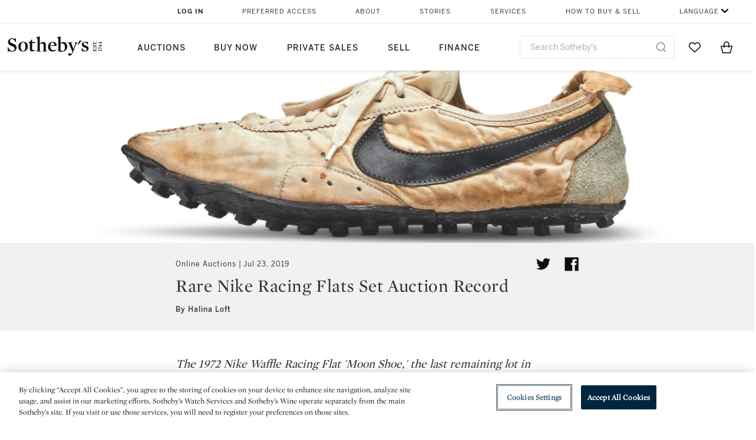

--- FILE ---
content_type: text/html;charset=UTF-8
request_url: https://www.sothebys.com/en/articles/new-world-auction-record-for-a-pair-of-sneakers-set-by-1972-nike-waffle-racing-flat
body_size: 23313
content:
<!DOCTYPE html>
<html class="ArticlePage" lang="en">
    <head>
    <meta charset="UTF-8">

    
    <link rel="preconnect" href="https://cdn.fonts.net">
    <link rel="stylesheet"
        href="https://cdn.fonts.net/kit/604aed6c-1d0b-4404-bedd-e585cecd62fc/604aed6c-1d0b-4404-bedd-e585cecd62fc.css">
    
    
    <script src="https://cdn-ukwest.onetrust.com/scripttemplates/otSDKStub.js" type="text/javascript" charset="UTF-8"
        data-domain-script=7754d653-fe9e-40b1-b526-f0bb1a6ea107></script>
    <script src="/etc/designs/shared/js/stb-global.js"></script>
    
    
    <script>
        !(function () {
            var analytics = window.analytics = window.analytics || [];
            if (!analytics.initialize) {
                if (analytics.invoked) {
                    window.console && console.error && console.error("Segment snippet included twice.");
                } else {
                    analytics.invoked = !0;
                    analytics.methods = ["trackSubmit", "trackClick", "trackLink", "trackForm", "pageview", "identify", "reset", "group", "track", "ready", "alias", "debug", "page", "once", "off", "on"];
                    analytics.factory = function (t) { return function () { var e = Array.prototype.slice.call(arguments); e.unshift(t); analytics.push(e); return analytics } };
                    for (var t = 0; t < analytics.methods.length; t++) {
                        var e = analytics.methods[t];
                        analytics[e] = analytics.factory(e)
                    }
                    analytics.load = function (t, e) {
                        var n = document.createElement("script");
                        n.type = "text/javascript";
                        n.async = !0;
                        n.src = ("https:" === document.location.protocol ? "https://" : "http://") + "cdn.segment.com/analytics.js/v1/" + t + "/analytics.min.js";
                        var o = document.getElementsByTagName("script")[0];
                        o.parentNode.insertBefore(n, o);
                        analytics._loadOptions = e
                    };
                    analytics.SNIPPET_VERSION = "4.1.0";

                    // Fixed syntax for IE11 and consent manager check
                    if (!!navigator.userAgent.match(/Trident\/7\./)) {
                        analytics.load("3DPSfpG4OjRBGEMqXhG0ZZsFghihTZso");
                    }
                }
            }
        })();

        function OptanonWrapper() {
            const isPreview = window.name.includes('PreviewFrame-preview')

            window.addEventListener('animationend', event => {
                const onetrustLoaded = event.animationName === 'onetrust-fade-in'
                if (onetrustLoaded && isPreview && window.Optanon) window.Optanon.Close()
            })

            if (!navigator.userAgent.match(/Trident\/7\./) && !isPreview) { // disable on IE11
                const DEBUG_LABEL = 'SEGMENT_DEBUG';
                const debug = window.localStorage.getItem(DEBUG_LABEL) === 'true';

                try {
                    if (hasCookie('OptanonConsent')) {
                        window.SothebysShared.findSegmentIntegrations("3DPSfpG4OjRBGEMqXhG0ZZsFghihTZso").then(
                            function (integrations) {
                                analytics.load("3DPSfpG4OjRBGEMqXhG0ZZsFghihTZso", {
                                    integrations: integrations
                                });
                                window.addEventListener("OTConsentApplied", onOneTrustChanged);
                            });
                    }
                    function onOneTrustChanged() {
                        window.location.reload();
                    }
                } catch (e) {
                    if (debug) console.error(e);
                };

                function hasCookie(name) {
                    return getCookie(name) != null;
                }

                function getCookie(name) {
                    let match = document.cookie.match(new RegExp('(^| )' + name + '=([^;]+)'));
                    if (match) return match[2];
                }
            }
        }
    </script>
    <link rel="preload" as="script" href="https://sothebys-com.brightspotcdn.com/resource/00000169-4eb2-d078-adfb-6eb2e0750000/styleguide/react/sothebys-components-with-react.min.489d1f52cda29085fddfa14ba1811a2f.gz.js">
    <link rel="stylesheet" href="https://sothebys-com.brightspotcdn.com/resource/00000169-4eb2-d078-adfb-6eb2e0750000/styleguide/All.min.1250976f409aaffbb4853acee214da0b.gz.css"><style>.ErrorPage-body {text-align: center; max-width: 667px; margin: 30px auto;}
.ErrorPage-body h1 {
  font-size: 100px;
  line-height: 1;
  letter-spacing: 2.6px;
  font-weight: 400;
  padding-bottom: 20px;
}
.ErrorPage-body h3 {
  font-size: 32px;
  font-weight: 300;
  line-height: 1.25;
  letter-spacing: 2px;
  padding: 0 10px 28px;
  max-width: 440px;
  margin: 0 auto;
}
.ErrorPage-body p {
  font-size: 20px;
  line-height: 1.2;
  padding: 0 10px 30px;
}</style>
<style>.TravexPage-black-background-container[data-white-background] .TravexLocation-eventDateRange {
    color: #000;
}</style>
<style>@media only screen and (max-width: 767px) {
   .AlgoliaGeographicSearchPage .listview-results { grid-template-columns: minmax(100px, 1fr); }
}</style>
<style>.ServiceDetailPage-aside .Address {
    display: none;
}</style>
<style>[data-preferred-content] .GallerySlide-actions {
    display: none;
}</style>
<style>.SearchModule-results .Card dynamic-cta:nth-of-type(odd) a[href] { display: none; }
.SearchModule-results .Card dynamic-cta:nth-of-type(odd) a[href*='http'] { display: flex; }</style>
<style></style><meta name="segment-site-verification" content="XB3b8DBgKNAcJ3nmgDYEFFkbV2OS4QD7"><style></style>
<style></style> <meta name="google-site-verification" content="jatOijsUDn6t0MH8uZbjbex1rYj2tgZZa_x1TAU32To"/> <style></style>
<style>@media only screen and (min-width: 768px) {
.DynamicCarousel-items[data-four-wide] .DynamicCarousel-items-item .Card .Image-uncropped, .MosaicCarousel-items[data-four-wide] .MosaicCarousel-items-item .Card .Image-uncropped {
    max-height: 376px;
    max-width: 100%;
}
}</style>
<style>aside [class$="-cta"] {
    display: block;
    text-align: left;
    margin: 0;
    min-width: unset;
    max-width: unset;
}
aside [class$="-cta"]:empty {
    display: none;
}</style>
<meta name="viewport" content="width=device-width, initial-scale=1"><title>Rare Nike Racing Flats Set Auction Record | Online Auctions | Sotheby’s</title>

    <meta name="description" content="The 1972 Nike Waffle Racing Flat &#x27;Moon Shoe,&#x27; the last remaining lot in Sotheby&#x27;s Stadium Goods: the Ultimate Sneaker Collection online auction, achieved $437,500 earlier today, setting a new world auction record for a pair of sneakers.">
    <link rel="canonical" href="https://www.sothebys.com/en/articles/new-world-auction-record-for-a-pair-of-sneakers-set-by-1972-nike-waffle-racing-flat">
    <meta name="brightspot.contentId" content="0000016c-20b5-d206-a3ee-b3fd66870002">

    <meta property="og:title" content="Rare Nike Racing Flats Set Auction Record">

    <meta property="og:url" content="https://www.sothebys.com/en/articles/new-world-auction-record-for-a-pair-of-sneakers-set-by-1972-nike-waffle-racing-flat">

<meta property="og:image" content="https://sothebys-com.brightspotcdn.com/81/3d/812ddaec4905b66666ef066aa70e/nike-moon-shoe-sothebys-0001-bty-pair.jpg">


<meta property="og:image:url" content="https://sothebys-com.brightspotcdn.com/81/3d/812ddaec4905b66666ef066aa70e/nike-moon-shoe-sothebys-0001-bty-pair.jpg">

    <meta property="og:image:secure_url" content="https://sothebys-com.brightspotcdn.com/81/3d/812ddaec4905b66666ef066aa70e/nike-moon-shoe-sothebys-0001-bty-pair.jpg">

<meta property="og:image:width" content="2000">
<meta property="og:image:height" content="1592">
    <meta property="og:image:type" content="image">



    <meta property="og:description" content="The 1972 Nike Waffle Racing Flat &#x27;Moon Shoe,&#x27; the last remaining lot in Sotheby&#x27;s Stadium Goods: the Ultimate Sneaker Collection online auction, achieved $437,500 earlier today, setting a new world auction record for a pair of sneakers.">

    <meta property="og:locale" content="en">

    <meta property="og:locale:alternate" content="en">

    <meta property="og:site_name" content="Sothebys.com">


    <meta property="og:type" content="article">

    <meta property="article:author" content="Halina Loft">

    <meta property="article:published_time" content="2019-07-23T21:46:55.971">

    <meta property="article:modified_time" content="2019-07-25T18:49:20.5">

    <meta property="article:section" content="Stories &amp; Videos">

<meta name="twitter:card" content="summary_large_image"/>





    <meta name="twitter:description" content="The 1972 Nike Waffle Racing Flat &#x27;Moon Shoe,&#x27; the last remaining lot in Sotheby&#x27;s Stadium Goods: the Ultimate Sneaker Collection online auction, achieved $437,500 earlier today, setting a new world auction record for a pair of sneakers."/>



    
    
    <meta name="twitter:image" content="https://sothebys-com.brightspotcdn.com/81/3d/812ddaec4905b66666ef066aa70e/nike-moon-shoe-sothebys-0001-bty-pair.jpg"/>
    









    <meta name="twitter:title" content="Rare Nike Racing Flats Set Auction Record"/>



    <meta property="fb:app_id" content="939141536887366">

    <meta property="fb:pages" content="101894826563370">


<meta property="article:tag" content="Stadium Goods: The Ultimate Sneaker Collection Online"><meta property="article:tag" content="Art + Objects"><meta property="article:tag" content="Luxury"><link rel="alternate" href="https://www.sothebys.com/en/articles/new-world-auction-record-for-a-pair-of-sneakers-set-by-1972-nike-waffle-racing-flat" hreflang="en" /><link rel="apple-touch-icon"sizes="180x180"href="/apple-touch-icon.png">
<link rel="icon"type="image/png"href="/favicon-32x32.png">
<link rel="icon"type="image/png"href="/favicon-16x16.png">

    <script type="application/ld+json">{
  "@context" : "http://schema.org",
  "@type" : "Article",
  "author" : [ {
    "@context" : "http://schema.org",
    "@type" : "Person",
    "affiliation" : "Sotheby's",
    "description" : "Halina is an associate editor on Sotheby's editorial team in New York.",
    "email" : "halina.loft@sothebys.com",
    "jobTitle" : "Associate Editor",
    "name" : "Halina Loft"
  } ],
  "dateModified" : "2019-07-25T18:49:20.500Z",
  "datePublished" : "2019-07-23T21:46:55.971Z",
  "description" : "The 1972 Nike Waffle Racing Flat 'Moon Shoe,' the last remaining lot in Sotheby's Stadium Goods: the Ultimate Sneaker Collection online auction, achieved $437,500 earlier today, setting a new world auction record for a pair of sneakers. ",
  "headline" : "Rare Nike Racing Flats Set Auction Record",
  "image" : [ {
    "@context" : "http://schema.org",
    "@type" : "ImageObject",
    "height" : "675",
    "url" : "https://sothebys-com.brightspotcdn.com/dims4/default/7b421c4/2147483647/strip/false/crop/2000x1125+0+206/resize/1200x675!/quality/90/?url=http%3A%2F%2Fsothebys-brightspot.s3.amazonaws.com%2Fdotcom%2F81%2F3d%2F812ddaec4905b66666ef066aa70e%2Fnike-moon-shoe-sothebys-0001-bty-pair.jpg",
    "width" : "1200"
  }, {
    "@context" : "http://schema.org",
    "@type" : "ImageObject",
    "height" : "900",
    "url" : "https://sothebys-com.brightspotcdn.com/dims4/default/d860071/2147483647/strip/false/crop/1592x1592+266+0/resize/900x900!/quality/90/?url=http%3A%2F%2Fsothebys-brightspot.s3.amazonaws.com%2Fdotcom%2F81%2F3d%2F812ddaec4905b66666ef066aa70e%2Fnike-moon-shoe-sothebys-0001-bty-pair.jpg",
    "width" : "900"
  }, {
    "@context" : "http://schema.org",
    "@type" : "ImageObject",
    "height" : "850",
    "url" : "https://sothebys-com.brightspotcdn.com/dims4/default/b17d05a/2147483647/strip/false/crop/1873x1592+126+0/resize/1000x850!/quality/90/?url=http%3A%2F%2Fsothebys-brightspot.s3.amazonaws.com%2Fdotcom%2F81%2F3d%2F812ddaec4905b66666ef066aa70e%2Fnike-moon-shoe-sothebys-0001-bty-pair.jpg",
    "width" : "1000"
  } ],
  "mainEntityOfPage" : {
    "@type" : "WebPage",
    "@id" : "https://www.sothebys.com/en/articles/new-world-auction-record-for-a-pair-of-sneakers-set-by-1972-nike-waffle-racing-flat"
  },
  "name" : "Rare Nike Racing Flats Set Auction Record | Online Auctions | Sotheby’s",
  "publisher" : {
    "@context" : "http://schema.org",
    "@type" : "Organization",
    "contactPoint" : [ {
      "@context" : "http://schema.org",
      "@type" : "ContactPoint",
      "areaServed" : [ "US" ],
      "contactType" : "customer service",
      "telephone" : "+1 212 606 7000"
    }, {
      "@context" : "http://schema.org",
      "@type" : "ContactPoint",
      "areaServed" : [ "UK" ],
      "contactType" : "customer service",
      "telephone" : "+44 (0) 20 7293 5000"
    } ],
    "logo" : {
      "@context" : "http://schema.org",
      "@type" : "ImageObject",
      "height" : "60",
      "name" : "Sotheby's",
      "url" : "https://sothebys-com.brightspotcdn.com/dims4/default/6459e22/2147483647/strip/false/crop/200x60+0+0/resize/200x60!/quality/90/?url=http%3A%2F%2Fsothebys-brightspot.s3.amazonaws.com%2Fdotcom%2Ffa%2F1e%2F824c9f1d4e4f9fb495368c7bafdc%2Ftest-sothebys-logo-200x60-1.png",
      "width" : "200"
    },
    "name" : "Sotheby's",
    "url" : "https://www.sothebys.com"
  },
  "url" : "https://www.sothebys.com/en/articles/new-world-auction-record-for-a-pair-of-sneakers-set-by-1972-nike-waffle-racing-flat"
}</script>
    
    <link rel="amphtml" href="https://www.sothebys.com/en/articles/new-world-auction-record-for-a-pair-of-sneakers-set-by-1972-nike-waffle-racing-flat?_amp=true">
    
    <script>
        !function () { "use strict"; !function () { if (void 0 === window.Reflect || void 0 === window.customElements || window.customElements.polyfillWrapFlushCallback) return; const t = HTMLElement; window.HTMLElement = { HTMLElement: function () { return Reflect.construct(t, [], this.constructor) } }.HTMLElement, HTMLElement.prototype = t.prototype, HTMLElement.prototype.constructor = HTMLElement, Object.setPrototypeOf(HTMLElement, t) }() }();
    </script>
    
    <script>
        !function () { "use strict"; var n, t = !1, o = [], d = !1; function e() { window.WebComponents.ready = !0, document.dispatchEvent(new CustomEvent("WebComponentsReady", { bubbles: !0 })) } function i() { window.customElements && customElements.polyfillWrapFlushCallback && customElements.polyfillWrapFlushCallback(function (e) { n = e, d && n() }) } function r() { window.HTMLTemplateElement && HTMLTemplateElement.bootstrap && HTMLTemplateElement.bootstrap(window.document), t = !0, c().then(e) } function c() { d = !1; var e = o.map(function (e) { return e instanceof Function ? e() : e }); return o = [], Promise.all(e).then(function () { d = !0, n && n() }).catch(function (e) { console.error(e) }) } window.WebComponents = window.WebComponents || {}, window.WebComponents.ready = window.WebComponents.ready || !1, window.WebComponents.waitFor = window.WebComponents.waitFor || function (e) { e && (o.push(e), t && c()) }, window.WebComponents._batchCustomElements = i; var a = "webcomponents-loader.js", l = []; "attachShadow" in Element.prototype && "getRootNode" in Element.prototype && (!window.ShadyDOM || !window.ShadyDOM.force) || l.push("sd"), window.customElements && !window.customElements.forcePolyfill || l.push("ce"); var s, m, w, u = function () { var e = document.createElement("template"); if (!("content" in e)) return !0; if (!(e.content.cloneNode() instanceof DocumentFragment)) return !0; var n = document.createElement("template"); n.content.appendChild(document.createElement("div")), e.content.appendChild(n); var t = e.cloneNode(!0); return 0 === t.content.childNodes.length || 0 === t.content.firstChild.content.childNodes.length }(); window.Promise && Array.from && window.URL && window.Symbol && !u || (l = ["sd-ce-pf"]), l.length ? (s = "bundles/webcomponents-" + l.join("-") + ".js", m = window.WebComponents.root ? window.WebComponents.root + s : document.querySelector('script[src*="' + a + '"]').src.replace(a, s), (w = document.createElement("script")).src = m, "loading" === document.readyState ? (w.setAttribute("onload", "window.WebComponents._batchCustomElements()"), document.write(w.outerHTML), document.addEventListener("DOMContentLoaded", r)) : (w.addEventListener("load", function () { i(), r() }), w.addEventListener("error", function () { throw new Error("Could not load polyfill bundle" + m) }), document.head.appendChild(w))) : "complete" === document.readyState ? (t = !0, e()) : (window.addEventListener("load", r), window.addEventListener("DOMContentLoaded", function () { window.removeEventListener("load", r), r() })) }();
    </script>
    
    <meta name="brightspot.cached" content="true">

    <link rel="stylesheet" href="https://cdn.jsdelivr.net/npm/keen-slider@6.8.5/keen-slider.min.css" />
    <!-- Add Webcomponents Loader -->
    <script src="https://unpkg.com/@webcomponents/webcomponentsjs@2.5.0/webcomponents-loader.js"></script>

    <!-- Add Custom Elements ES5 Adapter -->
    <script src="https://unpkg.com/@webcomponents/webcomponentsjs@2.5.0/custom-elements-es5-adapter.js"></script>
    <script src="https://unpkg.com/@popperjs/core@2"></script>
    <script src="https://unpkg.com/tippy.js@6"></script>

    <script src="/core/page/ym-utils.js"></script>
    <script src="https://sothebys-com.brightspotcdn.com/resource/00000169-4eb2-d078-adfb-6eb2e0750000/styleguide/All.min.7d7c3ed1770081721dbdb3e5599d06f9.gz.js" async></script><script>
    window.fbAsyncInit = function() {
    FB.init({
    
        appId : '939141536887366',
    
    xfbml : true,
    version : 'v2.9'
    });
    };
    (function(d, s, id){
    var js, fjs = d.getElementsByTagName(s)[0];
    if (d.getElementById(id)) {return;}
    js = d.createElement(s); js.id = id;
    js.src = "//connect.facebook.net/en_US/sdk.js";
    fjs.parentNode.insertBefore(js, fjs);
    }(document, 'script', 'facebook-jssdk'));
</script>
<script>!function(e){var o={};function t(r){if(o[r])return o[r].exports;var n=o[r]={i:r,l:!1,exports:{}};return e[r].call(n.exports,n,n.exports,t),n.l=!0,n.exports}t.m=e,t.c=o,t.d=function(e,o,r){t.o(e,o)||Object.defineProperty(e,o,{enumerable:!0,get:r})},t.r=function(e){"undefined"!=typeof Symbol&&Symbol.toStringTag&&Object.defineProperty(e,Symbol.toStringTag,{value:"Module"}),Object.defineProperty(e,"__esModule",{value:!0})},t.t=function(e,o){if(1&o&&(e=t(e)),8&o)return e;if(4&o&&"object"==typeof e&&e&&e.__esModule)return e;var r=Object.create(null);if(t.r(r),Object.defineProperty(r,"default",{enumerable:!0,value:e}),2&o&&"string"!=typeof e)for(var n in e)t.d(r,n,function(o){return e[o]}.bind(null,n));return r},t.n=function(e){var o=e&&e.__esModule?function(){return e.default}:function(){return e};return t.d(o,"a",o),o},t.o=function(e,o){return Object.prototype.hasOwnProperty.call(e,o)},t.p="",t(t.s=10)}([function(e,o,t){"use strict";Object.defineProperty(o,"__esModule",{value:!0}),o.getCampaigns=o.getCookie=o.removeCookie=o.setCookie=o.getQueryParam=o.isUrlSecure=void 0;var r=function(e){return e&&e.__esModule?e:{default:e}}(t(7)),n=function(e){if(e&&e.__esModule)return e;var o={};if(null!=e)for(var t in e)Object.prototype.hasOwnProperty.call(e,t)&&(o[t]=e[t]);return o.default=e,o}(t(3));var a=function(e,o){try{return e[o]}catch(e){}},i=(o.isUrlSecure=function(e){var o=new r.default(e);return!!o&&"https:"===o.protocol},o.getQueryParam=function(e,o){var t=new r.default(e,!0);if(!Array.isArray(o))return a(t.query,o);var n=void 0,i=!0,s=!1,u=void 0;try{for(var c,l=o[Symbol.iterator]();!(i=(c=l.next()).done);i=!0){var f=c.value,m=a(t.query,f);m&&(void 0===n&&(n={}),n[f]=m)}}catch(e){s=!0,u=e}finally{try{!i&&l.return&&l.return()}finally{if(s)throw u}}return null===n?void 0:n});o.setCookie=function(e){var o=e.name,t=e.value,r=e.expires,a=void 0===r?1:r,i=e.path,s={};a&&(s.expires=a),i&&(s.path=i),n.set(o,t,a)},o.removeCookie=function(e){n.remove(e)},o.getCookie=function(e){n.get(e)},o.getCampaigns=function(e){var o=i(e,["aecmp","cmp"]);if(o){var t=o.aecmp,r=o.cmp;return t||r}}},function(e,o,t){"use strict";Object.defineProperty(o,"__esModule",{value:!0}),o.campaign=void 0;var r=t(0);o.campaign=function(e){try{var o={cookieName:"aecmp",patterns:{alwaysIgnore:[/^Simple_Registration_Complete$/],ignoreIfPrior:[/^email_SimpleAccountWelcome_Estimates_zaius_\d{1,2}-[a-z]{1,3}-\d{1,2}$/i]}},t=function(e,o){return e.test(o)},n=(0,r.getCookie)(o.cookieName);n&&!0===o.patterns.alwaysIgnore.some(function(e){return t(e,n)})&&((0,r.removeCookie)(o.cookieName),n=void 0);var a=(0,r.getCampaigns)(e);if(!a)return;if(n&&n===a)return;if(!0===o.patterns.alwaysIgnore.some(function(e){return t(e,a)}))return;if(!n)return void(0,r.setCookie)({name:o.cookieName,value:a,expires:30});if(!0===o.patterns.ignoreIfPrior.some(function(e){return t(e,a)}))return;(0,r.setCookie)({name:o.cookieName,value:a,expires:30})}catch(e){console.error(e)}}},function(e,o,t){"use strict";Object.defineProperty(o,"__esModule",{value:!0}),o.traffic=void 0;var r=t(0);o.traffic=function(e,o){try{var t=(0,r.isUrlSecure)(o),n=function(e){return"AE-"+e},a={set:function(e,o){t?window.sessionStorage.setItem(n(e),"string"==typeof o?o:JSON.stringify(o)):(0,r.setCookie)({name:n(e),value:o})},get:function(e){if(t)return window.sessionStorage.getItem(n(e));(0,r.getCookie)(n(e))},remove:function(e){if(t)return window.sessionStorage.removeItem(n(e));(0,r.removeCookie)(n(e))},replace:function(e){if(t&&!window.sessionStorage.getItem(n(e))){var o=(0,r.getCookie)(n(e));o&&(window.sessionStorage.setItem(n(e),o),(0,r.removeCookie)(n(e)))}}},i=void 0,s=void 0,u=void 0,c=void 0,l=void 0,f={keyName:"aetrfc",referrer:e,types:{d:"direct",r:"referral",o:"organic",p:"paid",c:"campaign"},internalDomains:["sothebys.com","auth0.com","sothebys.io"],patterns:{alwaysIgnore:[/^Simple_Registration_Complete$/],ignoreIfPrior:[/^email_SimpleAccountWelcome_Estimates_zaius_\d{1,2}-[a-z]{1,3}-\d{1,2}$/i],href:/(?:https?:\/\/)?((?:[\w-.])+)(?:\/?$|(?:\/?[^\?]\/?)+)(?:(?:\?)([^#]+))?/i},searchEngines:[{n:"360.cn",u:["360.cn"],q:"q"},{n:"Alice",u:["www.alice.com","aliceadsl.fr"],q:"qs"},{n:"Alltheweb",u:["www.alltheweb.com"],q:"q"},{n:"Altavista",u:["www.altavista.com"],q:"q"},{n:"AOL",u:["www.aol.com"],q:["encquery, q, query"]},{n:"Ask",u:["www.ask.com","search.aol.","alicesuche.aol."],q:"q"},{n:"Auone",u:["search.auone.jp"],q:"q"},{n:"Avg",u:["isearch.avg.com"],q:"q"},{n:"Babylon",u:["search.babylon.com"],q:"q"},{n:"Baidu",u:["www.baidu.com"],q:"wd, word"},{n:"Biglobe",u:["biglobe.ne.jp"],q:"q"},{n:"Bing",u:["www.bing."],q:"q"},{n:"Centrum.cz",u:["search.centrum.cz"],q:"q"},{n:"Comcast",u:["search.comcast.net"],q:"q"},{n:"Conduit",u:["search.conduit.com"],q:"q"},{n:"CNN",u:["www.cnn.com/SEARCH"],q:"query"},{n:"Daum",u:["www.daum.net"],q:"q"},{n:"Ekolay",u:["www.ekolay.net"],q:"q"},{n:"Eniro",u:["www.eniro.se"],q:"search_word"},{n:"Globo",u:["www.globo.com/busca"],q:"q"},{n:"go.mail.ru",u:["go.mail.ru"],q:"q"},{n:"Google",u:["www.google."],q:"q"},{n:"goo.ne",u:["goo.ne.jp"],q:"MT"},{n:"haosou.com",u:["www.haosou.com/s"],q:"q"},{n:"Incredimail",u:["search.incredimail.com"],q:"q"},{n:"Kvasir",u:["www.kvasir.no"],q:"q"},{n:"Live",u:["www.bing."],q:"q"},{n:"Lycos",u:["www.lycos."],q:"q"},{n:"Lycos",u:["search.lycos."],q:"query"},{n:"Mamma",u:["www.mamma.com"],q:"query"},{n:"MSN",u:["www.msn.com","money.msn.com","local.msn.com"],q:"q"},{n:"Mynet",u:["www.mynet.com"],q:"q"},{n:"Najdi",u:["najdi.si"],q:"q"},{n:"Naver",u:["www.naver.com"],q:"query"},{n:"Netscape",u:["search.netscape.com"],q:"query"},{n:"ONET",u:["szukaj.onet.pl"],q:"q, qt"},{n:"Ozu",u:["www.ozu.es"],q:"q"},{n:"PCHome",u:["www.pchome.com"],q:"q"},{n:"Rakuten",u:["rakuten."],q:"qt"},{n:"Rambler",u:["rambler.ru"],q:"query"},{n:"Search-results",u:["search-results.com"],q:"q"},{n:"search.smt.docomo",u:["search.smt.docomo.ne.jp"],q:"MT"},{n:"Sesam",u:["sesam.no"],q:"q"},{n:"Seznam",u:["www.seznam.cz"],q:"q"},{n:"So.com",u:["www.so.com/s"],q:"q"},{n:"Sogou",u:["www.sogou.com"],q:"query"},{n:"Startsiden",u:["www.startsiden.no/sok"],q:"q"},{n:"Szukacz",u:["www.szukacz.pl"],q:"q"},{n:"Terra",u:["buscador.terra.com.br"],q:"query"},{n:"Tut.by",u:["search.tut.by"],q:"query"},{n:"Ukr",u:["search.ukr.net"],q:"q"},{n:"Virgilio",u:["search.virgilio.it"],q:"qs"},{n:"Voila",u:["www.voila.fr"],q:"rdata"},{n:"Wirtulana Polska",u:["www.wp.pl"],q:"szukaj"},{n:"Yahoo",u:["www.yahoo.","yahoo.","m.yahoo.com"],q:"p"},{n:"Yandex",u:["www.yandex.com","yandex.ru"],q:"text"},{n:"Yam",u:["www.yam.com"],q:"k"}]},m=(0,r.getCampaigns)(o),p=!1;if(f.internalDomains.map(function(e){f.referrer.indexOf(e)>-1&&(p=!0)}),p)return void a.replace(f.keyName);var w=f.referrer.match(f.patterns.href);if(null===w)i=f.types.d;else{var h=w[1];l=h||"".toLowerCase();var y=null;f.searchEngines.map(function(e,o){(Array.isArray(e.u)?e.u:[e.u]).map(function(o){h.indexOf(o.toLowerCase())>-1&&(y=e)})});var d=null;try{d=f.referrer.split("?")[0]}catch(e){}u=d,null===y?i=f.types[m?"c":"r"]:(i=f.types[m?"p":"o"],s=y.n,c=function(o){if(!Array.isArray(o))return(0,r.getQueryParam)(e,o)||"";var t=(0,r.getQueryParam)(e,o);if(!t)return"";console.log(JSON.stringify(t,null,2));var n="";for(var a in t)n=n+(n?" ":"")+t[a];return n}(y.q))}var q={type:i,entry_path:window.location.pathname};s&&(q.source=s),l&&(q.domain=l),u&&(q.referring_url=u),c&&(q.keywords=c),a.set(f.keyName,q)}catch(e){console.error(e)}}},function(e,o,t){"use strict";Object.defineProperty(o,"__esModule",{value:!0});o.get=function(e){try{var o=new RegExp(e+"=([^;]+)").exec(document.cookie);try{return JSON.parse(o[1])}catch(e){return o[1]}}catch(e){}},o.set=function(e,o,t){var r=new Date;r.setTime(r.getTime()+86400*t*1e3),document.cookie=e+"="+JSON.stringify(o)+";expires="+r.toUTCString()+"; path=/"},o.remove=function(e){document.cookie=e+"=;expires=Thu, 01 Jan 1970 00:00:01 GMT; path=/"}},function(e,o,t){"use strict";var r=Object.prototype.hasOwnProperty;function n(e){return decodeURIComponent(e.replace(/\+/g," "))}o.stringify=function(e,o){o=o||"";var t=[];for(var n in"string"!=typeof o&&(o="?"),e)r.call(e,n)&&t.push(encodeURIComponent(n)+"="+encodeURIComponent(e[n]));return t.length?o+t.join("&"):""},o.parse=function(e){for(var o,t=/([^=?&]+)=?([^&]*)/g,r={};o=t.exec(e);){var a=n(o[1]),i=n(o[2]);a in r||(r[a]=i)}return r}},function(e,o,t){"use strict";e.exports=function(e,o){if(o=o.split(":")[0],!(e=+e))return!1;switch(o){case"http":case"ws":return 80!==e;case"https":case"wss":return 443!==e;case"ftp":return 21!==e;case"gopher":return 70!==e;case"file":return!1}return 0!==e}},function(e,o,t){"use strict";var r,n="function"==typeof Symbol&&"symbol"==typeof Symbol.iterator?function(e){return typeof e}:function(e){return e&&"function"==typeof Symbol&&e.constructor===Symbol&&e!==Symbol.prototype?"symbol":typeof e};r=function(){return this}();try{r=r||Function("return this")()||(0,eval)("this")}catch(e){"object"===("undefined"==typeof window?"undefined":n(window))&&(r=window)}e.exports=r},function(e,o,t){"use strict";(function(o){var r="function"==typeof Symbol&&"symbol"==typeof Symbol.iterator?function(e){return typeof e}:function(e){return e&&"function"==typeof Symbol&&e.constructor===Symbol&&e!==Symbol.prototype?"symbol":typeof e},n=t(5),a=t(4),i=/^([a-z][a-z0-9.+-]*:)?(\/\/)?([\S\s]*)/i,s=/^[A-Za-z][A-Za-z0-9+-.]*:\/\//,u=[["#","hash"],["?","query"],["/","pathname"],["@","auth",1],[NaN,"host",void 0,1,1],[/:(\d+)$/,"port",void 0,1],[NaN,"hostname",void 0,1,1]],c={hash:1,query:1};function l(e){var t,n=o&&o.location||{},a={},i=void 0===(e=e||n)?"undefined":r(e);if("blob:"===e.protocol)a=new m(unescape(e.pathname),{});else if("string"===i)for(t in a=new m(e,{}),c)delete a[t];else if("object"===i){for(t in e)t in c||(a[t]=e[t]);void 0===a.slashes&&(a.slashes=s.test(e.href))}return a}function f(e){var o=i.exec(e);return{protocol:o[1]?o[1].toLowerCase():"",slashes:!!o[2],rest:o[3]}}function m(e,o,t){if(!(this instanceof m))return new m(e,o,t);var i,s,c,p,w,h,y=u.slice(),d=void 0===o?"undefined":r(o),q=this,v=0;for("object"!==d&&"string"!==d&&(t=o,o=null),t&&"function"!=typeof t&&(t=a.parse),o=l(o),i=!(s=f(e||"")).protocol&&!s.slashes,q.slashes=s.slashes||i&&o.slashes,q.protocol=s.protocol||o.protocol||"",e=s.rest,s.slashes||(y[2]=[/(.*)/,"pathname"]);v<y.length;v++)c=(p=y[v])[0],h=p[1],c!=c?q[h]=e:"string"==typeof c?~(w=e.indexOf(c))&&("number"==typeof p[2]?(q[h]=e.slice(0,w),e=e.slice(w+p[2])):(q[h]=e.slice(w),e=e.slice(0,w))):(w=c.exec(e))&&(q[h]=w[1],e=e.slice(0,w.index)),q[h]=q[h]||i&&p[3]&&o[h]||"",p[4]&&(q[h]=q[h].toLowerCase());t&&(q.query=t(q.query)),i&&o.slashes&&"/"!==q.pathname.charAt(0)&&(""!==q.pathname||""!==o.pathname)&&(q.pathname=function(e,o){for(var t=(o||"/").split("/").slice(0,-1).concat(e.split("/")),r=t.length,n=t[r-1],a=!1,i=0;r--;)"."===t[r]?t.splice(r,1):".."===t[r]?(t.splice(r,1),i++):i&&(0===r&&(a=!0),t.splice(r,1),i--);return a&&t.unshift(""),"."!==n&&".."!==n||t.push(""),t.join("/")}(q.pathname,o.pathname)),n(q.port,q.protocol)||(q.host=q.hostname,q.port=""),q.username=q.password="",q.auth&&(p=q.auth.split(":"),q.username=p[0]||"",q.password=p[1]||""),q.origin=q.protocol&&q.host&&"file:"!==q.protocol?q.protocol+"//"+q.host:"null",q.href=q.toString()}m.prototype={set:function(e,o,t){var r=this;switch(e){case"query":"string"==typeof o&&o.length&&(o=(t||a.parse)(o)),r[e]=o;break;case"port":r[e]=o,n(o,r.protocol)?o&&(r.host=r.hostname+":"+o):(r.host=r.hostname,r[e]="");break;case"hostname":r[e]=o,r.port&&(o+=":"+r.port),r.host=o;break;case"host":r[e]=o,/:\d+$/.test(o)?(o=o.split(":"),r.port=o.pop(),r.hostname=o.join(":")):(r.hostname=o,r.port="");break;case"protocol":r.protocol=o.toLowerCase(),r.slashes=!t;break;case"pathname":case"hash":if(o){var i="pathname"===e?"/":"#";r[e]=o.charAt(0)!==i?i+o:o}else r[e]=o;break;default:r[e]=o}for(var s=0;s<u.length;s++){var c=u[s];c[4]&&(r[c[1]]=r[c[1]].toLowerCase())}return r.origin=r.protocol&&r.host&&"file:"!==r.protocol?r.protocol+"//"+r.host:"null",r.href=r.toString(),r},toString:function(e){e&&"function"==typeof e||(e=a.stringify);var o,t=this,n=t.protocol;n&&":"!==n.charAt(n.length-1)&&(n+=":");var i=n+(t.slashes?"//":"");return t.username&&(i+=t.username,t.password&&(i+=":"+t.password),i+="@"),i+=t.host+t.pathname,(o="object"===r(t.query)?e(t.query):t.query)&&(i+="?"!==o.charAt(0)?"?"+o:o),t.hash&&(i+=t.hash),i}},m.extractProtocol=f,m.location=l,m.qs=a,e.exports=m}).call(this,t(6))},function(e,o,t){"use strict";Object.defineProperty(o,"__esModule",{value:!0}),o.affiliate=void 0;var r=t(0);o.affiliate=function(e){try{var o=(0,r.getQueryParam)(e,["ranSiteID","clickdate"]);if(!o)return;var t=o.ranSiteID,n=o.clickdate;if(!t||!n)return;(0,r.removeCookie)("aeaffd"),(0,r.setCookie)({name:"aeaffd",value:{click_date:n,site_id:t},expires:30})}catch(e){console.error(e)}}},function(e,o,t){"use strict";var r=t(8),n=t(2),a=t(1);try{var i=window.location.href,s=document.referrer;(0,r.affiliate)(i),(0,n.traffic)(s,i),(0,a.campaign)(i)}catch(e){console.error(e)}},function(e,o,t){e.exports=t(9)}]);</script>
<script>(function() {    
    var getCookie = function(name) {
      var value = "; " + document.cookie;
      var parts = value.split("; " + name + "=");
      if (parts.length == 2) return parts.pop().split(";").shift();
    }

    var aecmpCookie = getCookie('aecmp');
    if (aecmpCookie !== undefined) {
        document.cookie = 'aecmp=' + encodeURI(decodeURI(getCookie('aecmp'))) +  ';path=/;expires=' + new Date(new Date().getTime() + 60*60*24*30*1000).toUTCString();
    }
})();</script>
</head>

    <body class="ArticlePage-body" data-redactable-token="-----BEGIN PUBLIC [base64]/McLQIDAQAB-----END PUBLIC KEY-----"
    data-page-properties='{
      "0": "","jwt_key_prefix": "http://schemas.sothebys.com","auth0Domain": [&quot;accounts.sothebys.com&quot;],"auth0ClientID": "T7hr3mPabRS4lVwwyVr7gqCzF8Lg0m7s","auth0Audience": "https://customer.api.sothebys.com","jwtIssuer": "www.sothebys.com","domain": "sothebys.com","vikingCustomerApi": "https://customerapi.prod.sothelabs.com/graphql"}'
    data-tracking='{"content_type": "Articles","name": "Articles: New World Auction Record For A Pair Of Sneakers Set By 1972 Nike Waffle Racing Flat","editorial_content": "/en/articles/new-world-auction-record-for-a-pair-of-sneakers-set-by-1972-nike-waffle-racing-flat","topic": "Online Auctions","related_sales": "N10138","language": "English","author": "Halina Loft","date_published": "July 23, 2019 5:46 PM",
    "preferred_content": "false"
    }'>
        <svg xmlns="http://www.w3.org/2000/svg" version="1.1" style="display:none" id="iconsMap">
            <symbol id="chevron" viewBox="0 0 24 13" role="presentation">
                <title>Chevron</title>
                <path d="M23.0287589,11.9714057 C23.2542377,12.192216 23.6160264,12.1884314 23.8368367,11.9629526 C24.057647,11.7374739 24.0538624,11.3756851 23.8283836,11.1548748 L12.6042778,0.163163174 C12.3842387,-0.0523200037 12.0330147,-0.0546587542 11.8101255,0.157875028 L0.177089588,11.2504423 C-0.0513097512,11.4682302 -0.0599119823,11.8299365 0.157875968,12.0583359 C0.375663918,12.2867352 0.737370183,12.2953374 0.965769522,12.0775495 L12.1991742,1.36604663 L23.0287589,11.9714057 Z"></path>
            </symbol>
        </svg>
        <div data-sothebys-component-url="header" data-brightspot-hosted="true"></div>
        
            
                <div class="ArticlePage-pageBanner">
                    
                        <figure class="Figure">
    
        <picture>
    
    
        
            
        
    

    
    
        
    
        <source type="image/webp"  width="1440"
     height="330"
    srcset="https://sothebys-com.brightspotcdn.com/dims4/default/500418a/2147483647/strip/true/crop/2000x458+0+472/resize/375x86!/format/webp/quality/90/?url=http%3A%2F%2Fsothebys-brightspot.s3.amazonaws.com%2Fdotcom%2Fca%2F39%2F82ee36b2452aba8d287b3e66bb06%2Fnike-moon-shoe-sothebys-0006-lat-l.jpg 375w,https://sothebys-com.brightspotcdn.com/dims4/default/8d52edc/2147483647/strip/true/crop/2000x458+0+472/resize/768x176!/format/webp/quality/90/?url=http%3A%2F%2Fsothebys-brightspot.s3.amazonaws.com%2Fdotcom%2Fca%2F39%2F82ee36b2452aba8d287b3e66bb06%2Fnike-moon-shoe-sothebys-0006-lat-l.jpg 768w,https://sothebys-com.brightspotcdn.com/dims4/default/6033a2d/2147483647/strip/true/crop/2000x458+0+472/resize/1440x330!/format/webp/quality/90/?url=http%3A%2F%2Fsothebys-brightspot.s3.amazonaws.com%2Fdotcom%2Fca%2F39%2F82ee36b2452aba8d287b3e66bb06%2Fnike-moon-shoe-sothebys-0006-lat-l.jpg 1440w" srcset='[data-uri]'
/>
    

    
        <source width="1440"
     height="330"
    srcset="https://sothebys-com.brightspotcdn.com/dims4/default/a07ad8d/2147483647/strip/true/crop/2000x458+0+472/resize/1440x330!/quality/90/?url=http%3A%2F%2Fsothebys-brightspot.s3.amazonaws.com%2Fdotcom%2Fca%2F39%2F82ee36b2452aba8d287b3e66bb06%2Fnike-moon-shoe-sothebys-0006-lat-l.jpg" srcset='[data-uri]'
/>
    

    
    
    <img class="Image  " alt="" srcset="https://sothebys-com.brightspotcdn.com/dims4/default/91fbf56/2147483647/strip/true/crop/2000x458+0+472/resize/375x86!/quality/90/?url=http%3A%2F%2Fsothebys-brightspot.s3.amazonaws.com%2Fdotcom%2Fca%2F39%2F82ee36b2452aba8d287b3e66bb06%2Fnike-moon-shoe-sothebys-0006-lat-l.jpg 375w,https://sothebys-com.brightspotcdn.com/dims4/default/820389f/2147483647/strip/true/crop/2000x458+0+472/resize/768x176!/quality/90/?url=http%3A%2F%2Fsothebys-brightspot.s3.amazonaws.com%2Fdotcom%2Fca%2F39%2F82ee36b2452aba8d287b3e66bb06%2Fnike-moon-shoe-sothebys-0006-lat-l.jpg 768w,https://sothebys-com.brightspotcdn.com/dims4/default/a07ad8d/2147483647/strip/true/crop/2000x458+0+472/resize/1440x330!/quality/90/?url=http%3A%2F%2Fsothebys-brightspot.s3.amazonaws.com%2Fdotcom%2Fca%2F39%2F82ee36b2452aba8d287b3e66bb06%2Fnike-moon-shoe-sothebys-0006-lat-l.jpg 1440w" width="1440" height="330"
        src="https://sothebys-com.brightspotcdn.com/dims4/default/a07ad8d/2147483647/strip/true/crop/2000x458+0+472/resize/1440x330!/quality/90/?url=http%3A%2F%2Fsothebys-brightspot.s3.amazonaws.com%2Fdotcom%2Fca%2F39%2F82ee36b2452aba8d287b3e66bb06%2Fnike-moon-shoe-sothebys-0006-lat-l.jpg" src="[data-uri]"
    >

</picture>
    
    
</figure>
                    
                </div>
            
        
        <div class="ArticlePage-info-container">
            <div class="ArticlePage-info">
                
                    <div class="ArticlePage-actions"><div class="ActionBar">
    
        <ul class="ActionBar-items">
            
                <li class="ActionBar-items-item"><a class="TwitterTweetButton" aria-label="Tweet this article" data-icon="Tweet" href="https://twitter.com/intent/tweet?url=https://www.sothebys.com/en/articles/new-world-auction-record-for-a-pair-of-sneakers-set-by-1972-nike-waffle-racing-flat&text=Rare%20Nike%20Racing%20Flats%20Set%20Auction%20Record"
    target="_blank"
><svg class="TwitterSvg" width="30px" height="25px" viewBox="0 0 30 25" version="1.1" xmlns="http://www.w3.org/2000/svg" xmlns:xlink="http://www.w3.org/1999/xlink">
    <!-- Generator: Sketch 49 (51002) - http://www.bohemiancoding.com/sketch -->
    <desc>Created with Sketch.</desc>
    <defs></defs>
    <g id="Symbols" stroke="none" stroke-width="1" fill="none" fill-rule="evenodd">
        <g id="Footer-1440" transform="translate(-409.000000, -42.000000)" fill="#130C0E" data-svg-fill>
            <g id="Social-Block-Footer">
                <g>
                    <g id="Group" transform="translate(207.000000, 28.000000)">
                        <path d="M232,16.8858743 C230.89615,17.3752814 229.709865,17.7064019 228.465046,17.8549905 C229.735496,17.0933441 230.71154,15.8869711 231.17116,14.4499221 C229.981758,15.1551117 228.66455,15.6673786 227.26283,15.9434278 C226.13993,14.7470992 224.540438,14 222.77019,14 C219.37101,14 216.61502,16.7556428 216.61502,20.1544767 C216.61502,20.6369566 216.669745,21.1066213 216.774693,21.557236 C211.659297,21.300583 207.124055,18.8500837 204.088553,15.1263638 C203.558621,16.0352133 203.25521,17.0926514 203.25521,18.220747 C203.25521,20.3560584 204.341742,22.2399123 205.993188,23.3437626 C204.984241,23.3115511 204.035213,23.0348092 203.205334,22.5738036 C203.204988,22.5994343 203.204988,22.6250649 203.204988,22.6513883 C203.204988,25.6332044 205.326445,28.1207643 208.142008,28.6863707 C207.625584,28.826993 207.081799,28.9024996 206.520695,28.9024996 C206.123766,28.9024996 205.738267,28.8637072 205.362466,28.7920106 C206.145587,31.2369682 208.41875,33.0165676 211.112048,33.0660971 C209.005484,34.7171968 206.351671,35.7008601 203.468221,35.7008601 C202.971194,35.7008601 202.481441,35.6717659 202,35.6149628 C204.723778,37.3613116 207.958783,38.3803036 211.434855,38.3803036 C222.755643,38.3803036 228.946834,29.0015586 228.946834,20.8683253 C228.946834,20.6012815 228.940599,20.3359695 228.928823,20.0720429 C230.131386,19.204064 231.17497,18.1203025 232,16.8858743" id="Fill-13"></path>
                    </g>
                </g>
            </g>
        </g>
    </g>
</svg>
</a>
</li>
            
                <li class="ActionBar-items-item"><a class="FacebookShareButton" aria-label="Share article on facebook" data-icon="Facebook"
    href="https://www.facebook.com/dialog/share?app_id=939141536887366&display=popup&href=https://www.sothebys.com/en/articles/new-world-auction-record-for-a-pair-of-sneakers-set-by-1972-nike-waffle-racing-flat"
    target="_blank"
><svg class="FacebookSvg" width="31px" height="30px" viewBox="0 0 31 30" version="1.1" xmlns="http://www.w3.org/2000/svg" xmlns:xlink="http://www.w3.org/1999/xlink">
    <!-- Generator: Sketch 49 (51002) - http://www.bohemiancoding.com/sketch -->
    <desc>Created with Sketch.</desc>
    <defs></defs>
    <g id="Symbols" stroke="none" stroke-width="1" fill="none" fill-rule="evenodd">
        <g id="Footer-1440" transform="translate(-588.000000, -39.000000)" fill="#130C0E" data-svg-fill>
            <g id="Social-Block-Footer">
                <g>
                    <g id="Group" transform="translate(207.000000, 28.000000)">
                        <path d="M381.621862,41 L411.621862,41 L411.621862,11 L381.621862,11 L381.621862,41 Z M407.489798,19.4811718 L404.746529,19.4811718 C403.78699,19.4811718 403.443296,20.0303089 403.443296,20.7844057 L403.443296,23.3903901 L407.489798,23.3903901 L407.009303,27.9860299 L403.443296,27.9860299 L403.574102,40.9967129 L398.155724,40.9967129 L398.024917,27.9860299 L395.281648,27.9860299 L395.281648,23.3903901 L398.024917,23.3903901 L398.024917,20.7844057 C398.024917,17.6979262 399.053582,15.2292261 403.443296,15.0919418 L407.489798,15.0919418 L407.489798,19.4811718 Z" id="Fill-11"></path>
                    </g>
                </g>
            </g>
        </g>
    </g>
</svg>
</a>
</li>
            
        </ul>
    
</div>
</div>
                
                
                    <div class="ArticlePage-topicName">
                        
                            Online Auctions
                        
                    </div>
                
                
                    <div class="ArticlePage-datePublished">Jul 23, 2019</div>
                
                
                    <h1 class="ArticlePage-headline">Rare Nike Racing Flats Set Auction Record</h1>
                

                <div class="ArticlePage-attribution">
                        By
                        Halina Loft</div>
            </div>
        </div>
        
        <main class="ArticlePage-main">
            
            
            <article class="ArticlePage-mainContent">
                
                    <div class="ArticlePage-subHeadline">The 1972 Nike Waffle Racing Flat 'Moon Shoe,' the last remaining lot in Sotheby's Stadium Goods: the Ultimate Sneaker Collection online auction, achieved $437,500 earlier today, setting a new world auction record for a pair of sneakers. </div>
                
                
                    <div class="ArticlePage-articleBody">
                        <div class="RichTextArticleBody">
    
        <div class="RichTextArticleBody-body"><p><span class="DropCap">E</span>
arlier today, a pair of <a class="Link" href="https://www.sothebys.com/en/buy/auction/2019/stadium-goods-the-ultimate-sneaker-collection-online/nike-nike-waffle-racing-flat-moon-shoe-size-12-5?locale=en" target="_blank">1972 Nike Waffle Racing Flat </a> 'Moon Shoe' achieved an astounding $437,500, far surpassing the previous world auction record for a pair of sneakers. The shoes sold to collector Miles Nadal, following his purchase of the auction's other 99 lots last week in a private sale. An avid collector, Mr. Nadal plans to display the sneakers, alongside his collection of classic cars, at his private museum in Toronto, Canada; Mr. Nadal plans to open the museum to his friends, family, charitable organizations and others upon request. In bidding, Mr. Nadal far surpassed the 1972 Nike Waffle Racing Flat 'Moon Shoe' pre-sale high estimate of $160,000.</p><div class="Enhancement">
            <div class="Enhancement-item">
                <figure class="FigureWithAlignment" data-align-center>
    <a href="https://www.sothebys.com/en/buy/auction/2019/stadium-goods-the-ultimate-sneaker-collection-online/nike-nike-waffle-racing-flat-moon-shoe-size-12-5?locale=en" target="_blank" aria-hidden="true">
        <picture>
    
    
        
            
        
    

    
    
        
    
        <source type="image/webp"  width="684"
     height="456"
    data-srcset="https://sothebys-com.brightspotcdn.com/dims4/default/3234c69/2147483647/strip/true/crop/2000x1333+0+0/resize/343x229!/format/webp/quality/90/?url=http%3A%2F%2Fsothebys-brightspot.s3.amazonaws.com%2Fdotcom%2F72%2F36%2Ff10de2fe417ba077ec58213fcacd%2Fnike-moon-shoe-sothebys-0001-bty-pair.jpg 343w,https://sothebys-com.brightspotcdn.com/dims4/default/aa7e95c/2147483647/strip/true/crop/2000x1333+0+0/resize/548x365!/format/webp/quality/90/?url=http%3A%2F%2Fsothebys-brightspot.s3.amazonaws.com%2Fdotcom%2F72%2F36%2Ff10de2fe417ba077ec58213fcacd%2Fnike-moon-shoe-sothebys-0001-bty-pair.jpg 548w,https://sothebys-com.brightspotcdn.com/dims4/default/7f7e5e1/2147483647/strip/true/crop/2000x1333+0+0/resize/684x456!/format/webp/quality/90/?url=http%3A%2F%2Fsothebys-brightspot.s3.amazonaws.com%2Fdotcom%2F72%2F36%2Ff10de2fe417ba077ec58213fcacd%2Fnike-moon-shoe-sothebys-0001-bty-pair.jpg 684w" srcset='[data-uri]'
/>
    

    
        <source width="684"
     height="456"
    data-srcset="https://sothebys-com.brightspotcdn.com/dims4/default/807c224/2147483647/strip/true/crop/2000x1333+0+0/resize/684x456!/quality/90/?url=http%3A%2F%2Fsothebys-brightspot.s3.amazonaws.com%2Fdotcom%2F72%2F36%2Ff10de2fe417ba077ec58213fcacd%2Fnike-moon-shoe-sothebys-0001-bty-pair.jpg" srcset='[data-uri]'
/>
    

    
    
    <img class="Image lazyload " alt="" data-srcset="https://sothebys-com.brightspotcdn.com/dims4/default/6a8f2c3/2147483647/strip/true/crop/2000x1333+0+0/resize/343x229!/quality/90/?url=http%3A%2F%2Fsothebys-brightspot.s3.amazonaws.com%2Fdotcom%2F72%2F36%2Ff10de2fe417ba077ec58213fcacd%2Fnike-moon-shoe-sothebys-0001-bty-pair.jpg 343w,https://sothebys-com.brightspotcdn.com/dims4/default/97a420e/2147483647/strip/true/crop/2000x1333+0+0/resize/548x365!/quality/90/?url=http%3A%2F%2Fsothebys-brightspot.s3.amazonaws.com%2Fdotcom%2F72%2F36%2Ff10de2fe417ba077ec58213fcacd%2Fnike-moon-shoe-sothebys-0001-bty-pair.jpg 548w,https://sothebys-com.brightspotcdn.com/dims4/default/807c224/2147483647/strip/true/crop/2000x1333+0+0/resize/684x456!/quality/90/?url=http%3A%2F%2Fsothebys-brightspot.s3.amazonaws.com%2Fdotcom%2F72%2F36%2Ff10de2fe417ba077ec58213fcacd%2Fnike-moon-shoe-sothebys-0001-bty-pair.jpg 684w" width="684" height="456"
        data-src="https://sothebys-com.brightspotcdn.com/dims4/default/807c224/2147483647/strip/true/crop/2000x1333+0+0/resize/684x456!/quality/90/?url=http%3A%2F%2Fsothebys-brightspot.s3.amazonaws.com%2Fdotcom%2F72%2F36%2Ff10de2fe417ba077ec58213fcacd%2Fnike-moon-shoe-sothebys-0001-bty-pair.jpg" src="[data-uri]"
    >

</picture>
    </a>
    
        <figcaption class="FigureWithAlignment-caption">
            NIKE, NIKE WAFFLE RACING FLAT, MOON SHOE, SIZE 12.5, 1972, sold for $437,500.  RYAN UNRUH/UNRUHJONES
        </figcaption>
    
</figure>
            </div>
        </div><p></p> <p>The Nike “Moon Shoe” is one of the most significant artifacts in Nike's long history. Nike co-founder and renowned Oregon University Track Coach Bill Bowerman designed the shoe for runners at the 1972 Olympic Trials; only about 12 were created, even fewer exist today – and the present lot is the only known pair to exist in unworn condition. As the famous story goes, Bowerman was first inspired to create the innovative waffle sole traction pattern found on the brand’s early running shoes by tinkering with his wife’s waffle iron and pouring rubber into the mold to create the first prototype of the sole.</p><div class="Enhancement">
            <div class="Enhancement-item">
                
    <a class="Link" href="https://www.sothebys.com/en/buy/auction/2019/stadium-goods-the-ultimate-sneaker-collection-online"  target="_blank"><div class="PromoImageOnLeft" data-type="auction">
        <div class="PromoImageOnLeft-media-container" data-label="Auction">
            
                
                    <picture>
    
    
        
            
        
    

    
    
        
    
        <source type="image/webp"  width="328"
     height="201"
    data-srcset="https://sothebys-com.brightspotcdn.com/dims4/default/badb1b4/2147483647/strip/true/crop/2000x1226+0+24/resize/328x201!/format/webp/quality/90/?url=http%3A%2F%2Fsothebys-brightspot.s3.amazonaws.com%2Fdotcom%2F72%2F36%2Ff10de2fe417ba077ec58213fcacd%2Fnike-moon-shoe-sothebys-0001-bty-pair.jpg 328w" srcset='[data-uri]'
/>
    

    
        <source width="328"
     height="201"
    data-srcset="https://sothebys-com.brightspotcdn.com/dims4/default/223c9c6/2147483647/strip/true/crop/2000x1226+0+24/resize/328x201!/quality/90/?url=http%3A%2F%2Fsothebys-brightspot.s3.amazonaws.com%2Fdotcom%2F72%2F36%2Ff10de2fe417ba077ec58213fcacd%2Fnike-moon-shoe-sothebys-0001-bty-pair.jpg" srcset='[data-uri]'
/>
    

    
    
    <img class="PromoImageOnLeft-media-large lazyload PromoImageOnLeft-media-large" alt="" data-srcset="https://sothebys-com.brightspotcdn.com/dims4/default/223c9c6/2147483647/strip/true/crop/2000x1226+0+24/resize/328x201!/quality/90/?url=http%3A%2F%2Fsothebys-brightspot.s3.amazonaws.com%2Fdotcom%2F72%2F36%2Ff10de2fe417ba077ec58213fcacd%2Fnike-moon-shoe-sothebys-0001-bty-pair.jpg 328w" width="328" height="201"
        data-src="https://sothebys-com.brightspotcdn.com/dims4/default/223c9c6/2147483647/strip/true/crop/2000x1226+0+24/resize/328x201!/quality/90/?url=http%3A%2F%2Fsothebys-brightspot.s3.amazonaws.com%2Fdotcom%2F72%2F36%2Ff10de2fe417ba077ec58213fcacd%2Fnike-moon-shoe-sothebys-0001-bty-pair.jpg" src="[data-uri]"
    >

</picture>
                
            
            
                
                    <picture>
    
    
        
            
        
    

    
    
        
    
        <source type="image/webp"  width="76"
     height="76"
    data-srcset="https://sothebys-com.brightspotcdn.com/dims4/default/fdc455f/2147483647/strip/true/crop/1333x1333+362+0/resize/76x76!/format/webp/quality/90/?url=http%3A%2F%2Fsothebys-brightspot.s3.amazonaws.com%2Fdotcom%2F72%2F36%2Ff10de2fe417ba077ec58213fcacd%2Fnike-moon-shoe-sothebys-0001-bty-pair.jpg 76w" srcset='[data-uri]'
/>
    

    
        <source width="76"
     height="76"
    data-srcset="https://sothebys-com.brightspotcdn.com/dims4/default/5fdf569/2147483647/strip/true/crop/1333x1333+362+0/resize/76x76!/quality/90/?url=http%3A%2F%2Fsothebys-brightspot.s3.amazonaws.com%2Fdotcom%2F72%2F36%2Ff10de2fe417ba077ec58213fcacd%2Fnike-moon-shoe-sothebys-0001-bty-pair.jpg" srcset='[data-uri]'
/>
    

    
    
    <img class="PromoImageOnLeft-media-small lazyload PromoImageOnLeft-media-small" alt="" data-srcset="https://sothebys-com.brightspotcdn.com/dims4/default/5fdf569/2147483647/strip/true/crop/1333x1333+362+0/resize/76x76!/quality/90/?url=http%3A%2F%2Fsothebys-brightspot.s3.amazonaws.com%2Fdotcom%2F72%2F36%2Ff10de2fe417ba077ec58213fcacd%2Fnike-moon-shoe-sothebys-0001-bty-pair.jpg 76w" width="76" height="76"
        data-src="https://sothebys-com.brightspotcdn.com/dims4/default/5fdf569/2147483647/strip/true/crop/1333x1333+362+0/resize/76x76!/quality/90/?url=http%3A%2F%2Fsothebys-brightspot.s3.amazonaws.com%2Fdotcom%2F72%2F36%2Ff10de2fe417ba077ec58213fcacd%2Fnike-moon-shoe-sothebys-0001-bty-pair.jpg" src="[data-uri]"
    >

</picture>
                
            
            
            
        </div>
        <div class="PromoImageOnLeft-info-container">
            
                <div class="PromoImageOnLeft-category">Past Auction</div>
            
            
            <div class="PromoImageOnLeft-title">Stadium Goods: The Ultimate Sneaker Collection Online</div>
            
            
            
                <div class="PromoImageOnLeft-details">11–23 July 2019 | 2:00 PM EDT | New York</div>
            
            
            
            
            
        </div>
    </div></a>


            </div>
        </div><p></p> <p><a class="Link" href="https://www.sothebys.com/en/articles/from-100-to-1-collector-acquires-majority-of-the-ultimate-sneaker-collection?locale=en" target="_blank">Last week, Mr. Nadal offered to buy the entire collection</a> of rare sneakers offered in the online auction, 100 lots in all; however, Sotheby's and Stadium Goods opted to keep the Nike racing flats available in public auction. As a result, the remaining lot was open for bidding until earlier today, 23 July, as originally scheduled. Mr. Nadal is glad to be the top bidder for this incredible online auction, as he expressed to Sotheby's:</p><div class="Enhancement">
            <div class="Enhancement-item">
                <div class="Quote" >
    <blockquote> “I am thrilled to acquire the iconic Nike ‘Moon Shoes,’ one of the rarest pairs of sneakers ever produced, and a true historical artifact in sports history and pop culture. When I initially acquired the 99 other pairs in this auction last week, I just knew the Nike’s had to remain part of this remarkable collection, and I couldn’t be happier with the result. I think sneaker culture and collecting is on the verge of a breakout moment, and I hope Sotheby’s and Stadium Goods will continue to lead the way in this exciting new future.” </blockquote>
    
        <div class="Quote-attribution">Miles Spencer Nadal, Collector</div>
    
    
</div>
            </div>
        </div><p></p> <p> The previous world auction record for any pair of sneakers was $190,373, for a pair of Converse worn, and subsequently signed, by Michael Jordan in the 1984 Olympic basketball final; this pair sold in 2017. </p></div>
    
</div>

                    </div>
                
                
                    
                        <div class="ArticlePage-authors">
                            <h2 class="ArticlePage-authors-title">About the Author</h2>
                            <ul class="ArticlePage-authors-list">
                                
                                    <li class="AuthorBio">
  <div class="AuthorBio-authorName">Halina Loft</div>
  
      <div class="AuthorBio-authorBiography">Halina is an associate editor on Sotheby's editorial team in New York.</div>
  
  
    <ul class="AuthorBio-socialLinks">
      
          <li><a class="SocialLink" href="mailto:halina.loft@sothebys.com" target="_blank" aria-label="email"></a>
</li>
      
    </ul>
  
</li>

                                
                            </ul>
                        </div>
                    
                
            </article>
        </main>
        
            <div class="ArticlePage-below">
                

<div class="CollapsibleRichTextModule"
    
    
    
    
    
    
    >
    
        
        
    
        
            <div class="CollapsibleRichTextModule-items" >
                <div class="Enhancement">
            <div class="Enhancement-item">
                
    <div class="InlineForm data-form-loader" data-form-type="Newsletter"
    data-fragment="/en/articles/new-world-auction-record-for-a-pair-of-sneakers-set-by-1972-nike-waffle-racing-flat?_fragmentId=0000016b-7060-dcaa-af6f-75ec38c2000f&amp;_fragmentParent=0000016b-7060-dcaa-af6f-75ec38840002&amp;_fragmentSignature=d452b14f22cde377628b0a8ac8bc84d2c45cf4dd&amp;_fragmentContext=[base64]" 
    aria-live="polite">
    <h2 class="InlineForm-title">Stay informed with Sotheby’s top stories, videos, events &amp; news.</h2>
    <div class="InlineForm-description">Receive the best from Sotheby’s delivered to your inbox.</div>
    
        
        <form class="InlineForm-form" method="post">
            
                <div class="InlineForm-items">
                    <div class="EmailInput" data-input data-input-width="50%" data-focus-within="false">
    <label class="EmailInput-label">
        <input class="EmailInput-input" data-validate type="email" name="email" placeholder="Email Address" required>
        <span class="EmailInput-input-placeholder">Email Address</span></label></div>
<div class="Select" data-input data-input-width="25%">
    <label class="Select-label">
        <select class="Select-input" data-validate name="title"
        >
        
            <option value="" disabled selected>
                Title
            </option>
        

        <option value="Ms">Ms</option>
<option value="Miss">Miss</option>
<option value="Mrs">Mrs</option>
<option value="Mr">Mr</option>
<option value="Dr">Dr</option>
<option value="Sir">Sir</option>
<option value="Lady">Lady</option>

        
        </select>
        <span class="Select-input-placeholder">
            <span class="Select-input-placeholder-text">Title</span>
            
        </span></label>
</div>
<div class="TextInput" data-input data-input-width="50%" data-focus-within="false">
    <label class="TextInput-label">
        <input class="TextInput-input" data-validate type="text" name="firstName" placeholder="First Name">
        <span class="TextInput-input-placeholder">First Name</span></label></div>
<div class="TextInput" data-input data-input-width="50%" data-focus-within="false">
    <label class="TextInput-label">
        <input class="TextInput-input" data-validate type="text" name="lastName" placeholder="Last Name">
        <span class="TextInput-input-placeholder">Last Name</span></label></div>
<div class="RichTextModule">
    
    
        <div class="RichTextModule-items"><p>By subscribing you are agreeing to <a class="Link" href="https://www.sothebys.com/en/privacy-policy" target="_blank">Sotheby’s Privacy Policy</a>. You can unsubscribe from Sotheby’s emails at any time by clicking the “Manage your Subscriptions” link in any of your emails.</p></div>
    
</div><button class="Button" disabled name="submit-button" type="submit">Submit</button>
<div class="CaptchaInput" data-focus-within="false">
    <label class="CaptchaInput-label">
            <div class="CaptchaInput-captcha"><div class="GoogleCaptcha"></div>
<script>
(function() {
// Polyfill for DOM 'closest' function for IE 9+
if (!Element.prototype.closest) {
if (!Element.prototype.matches) {
Element.prototype.matches = Element.prototype.msMatchesSelector || Element.prototype.webkitMatchesSelector;
}
Element.prototype.closest = function (s) {
var el = this;
if (!document.documentElement.contains(el)) return null;
do {
if (el.matches(s)) return el;
el = el.parentElement || el.parentNode;
} while (el !== null && el.nodeType === 1);
return null;
};
}
if (window.recaptchaLoaded) {return}
var RECAPTCHA_SELECTOR = '.GoogleCaptcha',
RECAPTCHA_LIBRARY = 'https://www.google.com/recaptcha/api.js?onload=recaptchaLoaded&render=explicit',
recaptchas;
window.recaptchaLoaded = function () {
recaptchas = document.querySelectorAll(RECAPTCHA_SELECTOR);
recaptchas.forEach(function(captcha) {
const form = captcha.closest('form');
const callback = function() {
form.closest('[data-form], [data-form-type]').validateAndSubmit();
}
const widget = grecaptcha.render(captcha, {
'sitekey' : '6LcRBXIaAAAAAE8V3uG-VtVbSkdNqEHglEDqp-al',
'callback' : callback,
badge: 'inline',
size: 'invisible'
});
form.querySelector('button[type="submit"]').addEventListener('click', function(e) {
e.preventDefault();
grecaptcha.execute(widget);
});
});
}
let scriptTag = document.createElement('script');
scriptTag.setAttribute('src', RECAPTCHA_LIBRARY);
document.querySelector('head').appendChild(scriptTag);
})();
</script></div>
        </label></div>
<div class="HiddenInput" data-focus-within="false">
    <input class="HiddenInput-input" type="hidden" name="brightspot.form.id" value="0000016b-7060-d91b-adeb-7a755c7b0001"></div>

                    
                </div>
            
        </form>
    
</div>


            </div>
        </div><p></p>
            </div>
        
        
</div>

<div class="MosaicCarousel" data-carousel
    data-anchor="" data-anchor-title=""
    data-collapsible-module data-is-collapsed="false"
    
    
    aria-live="polite">
    
        <div data-collapsible-title>
        
        
            <h2 class="MosaicCarousel-title"
                 data-nav-title="Related Content"
                data-anchorable>
                More from Sotheby's
            </h2>
        
        
        
            <svg xmlns="http://www.w3.org/2000/svg" version="1.1">
                <use xlink:href="#chevron"/>
            </svg>
        </div>
    
    
        <div data-collapsible-area>
        
        
        
            <div class="MosaicCarousel-items data-card-carousel" data-card-carousel  data-align-left data-length="12" role="list">
                
                    <div class="MosaicCarousel-items-item" role="listitem">
                        <div class="Card data-type-featured"
    data-type="featured"
    
    
    data-has-cta
    
    >
    
                <a aria-hidden="true" tabindex="-1" class="Link" href="https://www.sothebys.com/en/articles/explore-the-dutch-golden-age-old-master-paintings-that-inspire-modern-travel" aria-label="Explore the Dutch Golden Age: Old Master Paintings That Inspire Modern Travel"><div class="Card-media" >
                                <picture class="Picture-landscape">
                                            
  
    <source type="image/webp" width="684" height="400" data-srcset="https://sothebys-com.brightspotcdn.com/dims4/default/961f114/2147483647/strip/true/crop/2000x1170+0+163/resize/340x199!/format/webp/quality/90/?url=http%3A%2F%2Fsothebys-brightspot.s3.amazonaws.com%2Fdotcom%2Fbe%2Fc8%2Fdaf37d894fc1a83fd566337c7233%2Fn12004-4dv5f-t1-02-cropped-banner.jpg 340w,https://sothebys-com.brightspotcdn.com/dims4/default/0c646ef/2147483647/strip/true/crop/2000x1170+0+163/resize/684x400!/format/webp/quality/90/?url=http%3A%2F%2Fsothebys-brightspot.s3.amazonaws.com%2Fdotcom%2Fbe%2Fc8%2Fdaf37d894fc1a83fd566337c7233%2Fn12004-4dv5f-t1-02-cropped-banner.jpg 684w" media="(min-width: 768px)">
  
  <source width="684" height="400" data-srcset="https://sothebys-com.brightspotcdn.com/dims4/default/b0594eb/2147483647/strip/true/crop/2000x1170+0+163/resize/340x199!/quality/90/?url=http%3A%2F%2Fsothebys-brightspot.s3.amazonaws.com%2Fdotcom%2Fbe%2Fc8%2Fdaf37d894fc1a83fd566337c7233%2Fn12004-4dv5f-t1-02-cropped-banner.jpg 340w,https://sothebys-com.brightspotcdn.com/dims4/default/e1eb785/2147483647/strip/true/crop/2000x1170+0+163/resize/684x400!/quality/90/?url=http%3A%2F%2Fsothebys-brightspot.s3.amazonaws.com%2Fdotcom%2Fbe%2Fc8%2Fdaf37d894fc1a83fd566337c7233%2Fn12004-4dv5f-t1-02-cropped-banner.jpg 684w" media="(min-width: 768px)">

                                        
                                    
                                            
  
    <source type="image/webp" width="252" height="300" data-srcset="https://sothebys-com.brightspotcdn.com/dims4/default/5b68c60/2147483647/strip/true/crop/1120x1333+433+0/resize/252x300!/format/webp/quality/90/?url=http%3A%2F%2Fsothebys-brightspot.s3.amazonaws.com%2Fdotcom%2Fbe%2Fc8%2Fdaf37d894fc1a83fd566337c7233%2Fn12004-4dv5f-t1-02-cropped-banner.jpg">
  
  <source width="252" height="300" data-srcset="https://sothebys-com.brightspotcdn.com/dims4/default/d4b57bf/2147483647/strip/true/crop/1120x1333+433+0/resize/252x300!/quality/90/?url=http%3A%2F%2Fsothebys-brightspot.s3.amazonaws.com%2Fdotcom%2Fbe%2Fc8%2Fdaf37d894fc1a83fd566337c7233%2Fn12004-4dv5f-t1-02-cropped-banner.jpg">

                                        
                                        <img class="Image lazyload" alt="" src="[data-uri]">
                                    
                                </picture><picture class="Picture-portrait">
                                                
  
    <source type="image/webp" width="330" height="400" data-srcset="https://sothebys-com.brightspotcdn.com/dims4/default/b9cdcc5/2147483647/strip/true/crop/1100x1333+443+0/resize/280x339!/format/webp/quality/90/?url=http%3A%2F%2Fsothebys-brightspot.s3.amazonaws.com%2Fdotcom%2Fbe%2Fc8%2Fdaf37d894fc1a83fd566337c7233%2Fn12004-4dv5f-t1-02-cropped-banner.jpg 280w,https://sothebys-com.brightspotcdn.com/dims4/default/aa1ff14/2147483647/strip/true/crop/1100x1333+443+0/resize/330x400!/format/webp/quality/90/?url=http%3A%2F%2Fsothebys-brightspot.s3.amazonaws.com%2Fdotcom%2Fbe%2Fc8%2Fdaf37d894fc1a83fd566337c7233%2Fn12004-4dv5f-t1-02-cropped-banner.jpg 330w" media="(min-width: 768px)">
  
  <source width="330" height="400" data-srcset="https://sothebys-com.brightspotcdn.com/dims4/default/0d19539/2147483647/strip/true/crop/1100x1333+443+0/resize/280x339!/quality/90/?url=http%3A%2F%2Fsothebys-brightspot.s3.amazonaws.com%2Fdotcom%2Fbe%2Fc8%2Fdaf37d894fc1a83fd566337c7233%2Fn12004-4dv5f-t1-02-cropped-banner.jpg 280w,https://sothebys-com.brightspotcdn.com/dims4/default/d21d93a/2147483647/strip/true/crop/1100x1333+443+0/resize/330x400!/quality/90/?url=http%3A%2F%2Fsothebys-brightspot.s3.amazonaws.com%2Fdotcom%2Fbe%2Fc8%2Fdaf37d894fc1a83fd566337c7233%2Fn12004-4dv5f-t1-02-cropped-banner.jpg 330w" media="(min-width: 768px)">

                                            
                                        
                                                
  
    <source type="image/webp" width="252" height="300" data-srcset="https://sothebys-com.brightspotcdn.com/dims4/default/5b68c60/2147483647/strip/true/crop/1120x1333+433+0/resize/252x300!/format/webp/quality/90/?url=http%3A%2F%2Fsothebys-brightspot.s3.amazonaws.com%2Fdotcom%2Fbe%2Fc8%2Fdaf37d894fc1a83fd566337c7233%2Fn12004-4dv5f-t1-02-cropped-banner.jpg">
  
  <source width="252" height="300" data-srcset="https://sothebys-com.brightspotcdn.com/dims4/default/d4b57bf/2147483647/strip/true/crop/1120x1333+433+0/resize/252x300!/quality/90/?url=http%3A%2F%2Fsothebys-brightspot.s3.amazonaws.com%2Fdotcom%2Fbe%2Fc8%2Fdaf37d894fc1a83fd566337c7233%2Fn12004-4dv5f-t1-02-cropped-banner.jpg">

                                            
                                            <img class="Image lazyload" alt="" src="[data-uri]">
                                        
                                    </picture></div>
    </a>

    <div class="Card-info-wrapper">
            <a class="Link" href="https://www.sothebys.com/en/articles/explore-the-dutch-golden-age-old-master-paintings-that-inspire-modern-travel">


        <div class="Card-info-container">
            
    <span class="sr-only">Type: featured</span>


    <div class="Card-category"><span class="sr-only">Category: </span>Old Master Paintings</div>


            

            
    <div class="Card-title">Explore the Dutch Golden Age: Old Master Paintings That Inspire Modern Travel</div>


            

            

            

            

            

            

            
            
        </div>
        <div class="Card-info-aside">
            

            

        </div>
        
        
            
        
            </a>
        
    </div>
    

</div>

                    </div>
                
                    <div class="MosaicCarousel-items-item" role="listitem">
                        <div class="Card data-type-featured"
    data-type="featured"
    
    
    data-has-cta
    
    >
    
                <a aria-hidden="true" tabindex="-1" class="Link" href="https://www.sothebys.com/en/articles/the-unmissable-highlights-from-londons-old-masters-week" aria-label="The Unmissable Highlights from London’s Old Masters Week"><div class="Card-media" >
                                <picture class="Picture-landscape">
                                            
  
    <source type="image/webp" width="684" height="400" data-srcset="https://sothebys-com.brightspotcdn.com/dims4/default/d4fe32d/2147483647/strip/true/crop/2401x1404+0+47/resize/340x199!/format/webp/quality/90/?url=http%3A%2F%2Fsothebys-brightspot.s3.amazonaws.com%2Fdotcom%2F71%2Fcc%2F9cdcb19e4aa2a9fa6da94818a41a%2Fl25330-dbymb-t1-01a-crop.jpg 340w,https://sothebys-com.brightspotcdn.com/dims4/default/2e35c83/2147483647/strip/true/crop/2401x1404+0+47/resize/684x400!/format/webp/quality/90/?url=http%3A%2F%2Fsothebys-brightspot.s3.amazonaws.com%2Fdotcom%2F71%2Fcc%2F9cdcb19e4aa2a9fa6da94818a41a%2Fl25330-dbymb-t1-01a-crop.jpg 684w" media="(min-width: 768px)">
  
  <source width="684" height="400" data-srcset="https://sothebys-com.brightspotcdn.com/dims4/default/731db07/2147483647/strip/true/crop/2401x1404+0+47/resize/340x199!/quality/90/?url=http%3A%2F%2Fsothebys-brightspot.s3.amazonaws.com%2Fdotcom%2F71%2Fcc%2F9cdcb19e4aa2a9fa6da94818a41a%2Fl25330-dbymb-t1-01a-crop.jpg 340w,https://sothebys-com.brightspotcdn.com/dims4/default/b0d5343/2147483647/strip/true/crop/2401x1404+0+47/resize/684x400!/quality/90/?url=http%3A%2F%2Fsothebys-brightspot.s3.amazonaws.com%2Fdotcom%2F71%2Fcc%2F9cdcb19e4aa2a9fa6da94818a41a%2Fl25330-dbymb-t1-01a-crop.jpg 684w" media="(min-width: 768px)">

                                        
                                    
                                            
  
    <source type="image/webp" width="252" height="300" data-srcset="https://sothebys-com.brightspotcdn.com/dims4/default/102c2ae/2147483647/strip/true/crop/1258x1498+571+0/resize/252x300!/format/webp/quality/90/?url=http%3A%2F%2Fsothebys-brightspot.s3.amazonaws.com%2Fdotcom%2F71%2Fcc%2F9cdcb19e4aa2a9fa6da94818a41a%2Fl25330-dbymb-t1-01a-crop.jpg">
  
  <source width="252" height="300" data-srcset="https://sothebys-com.brightspotcdn.com/dims4/default/fa8f5da/2147483647/strip/true/crop/1258x1498+571+0/resize/252x300!/quality/90/?url=http%3A%2F%2Fsothebys-brightspot.s3.amazonaws.com%2Fdotcom%2F71%2Fcc%2F9cdcb19e4aa2a9fa6da94818a41a%2Fl25330-dbymb-t1-01a-crop.jpg">

                                        
                                        <img class="Image lazyload" alt="" src="[data-uri]">
                                    
                                </picture><picture class="Picture-portrait">
                                                
  
    <source type="image/webp" width="330" height="400" data-srcset="https://sothebys-com.brightspotcdn.com/dims4/default/7d395a5/2147483647/strip/true/crop/1236x1498+583+0/resize/280x339!/format/webp/quality/90/?url=http%3A%2F%2Fsothebys-brightspot.s3.amazonaws.com%2Fdotcom%2F71%2Fcc%2F9cdcb19e4aa2a9fa6da94818a41a%2Fl25330-dbymb-t1-01a-crop.jpg 280w,https://sothebys-com.brightspotcdn.com/dims4/default/8f329c8/2147483647/strip/true/crop/1236x1498+583+0/resize/330x400!/format/webp/quality/90/?url=http%3A%2F%2Fsothebys-brightspot.s3.amazonaws.com%2Fdotcom%2F71%2Fcc%2F9cdcb19e4aa2a9fa6da94818a41a%2Fl25330-dbymb-t1-01a-crop.jpg 330w" media="(min-width: 768px)">
  
  <source width="330" height="400" data-srcset="https://sothebys-com.brightspotcdn.com/dims4/default/1d4be94/2147483647/strip/true/crop/1236x1498+583+0/resize/280x339!/quality/90/?url=http%3A%2F%2Fsothebys-brightspot.s3.amazonaws.com%2Fdotcom%2F71%2Fcc%2F9cdcb19e4aa2a9fa6da94818a41a%2Fl25330-dbymb-t1-01a-crop.jpg 280w,https://sothebys-com.brightspotcdn.com/dims4/default/c8d0ffe/2147483647/strip/true/crop/1236x1498+583+0/resize/330x400!/quality/90/?url=http%3A%2F%2Fsothebys-brightspot.s3.amazonaws.com%2Fdotcom%2F71%2Fcc%2F9cdcb19e4aa2a9fa6da94818a41a%2Fl25330-dbymb-t1-01a-crop.jpg 330w" media="(min-width: 768px)">

                                            
                                        
                                                
  
    <source type="image/webp" width="252" height="300" data-srcset="https://sothebys-com.brightspotcdn.com/dims4/default/102c2ae/2147483647/strip/true/crop/1258x1498+571+0/resize/252x300!/format/webp/quality/90/?url=http%3A%2F%2Fsothebys-brightspot.s3.amazonaws.com%2Fdotcom%2F71%2Fcc%2F9cdcb19e4aa2a9fa6da94818a41a%2Fl25330-dbymb-t1-01a-crop.jpg">
  
  <source width="252" height="300" data-srcset="https://sothebys-com.brightspotcdn.com/dims4/default/fa8f5da/2147483647/strip/true/crop/1258x1498+571+0/resize/252x300!/quality/90/?url=http%3A%2F%2Fsothebys-brightspot.s3.amazonaws.com%2Fdotcom%2F71%2Fcc%2F9cdcb19e4aa2a9fa6da94818a41a%2Fl25330-dbymb-t1-01a-crop.jpg">

                                            
                                            <img class="Image lazyload" alt="" src="[data-uri]">
                                        
                                    </picture></div>
    </a>

    <div class="Card-info-wrapper">
            <a class="Link" href="https://www.sothebys.com/en/articles/the-unmissable-highlights-from-londons-old-masters-week">


        <div class="Card-info-container">
            
    <span class="sr-only">Type: featured</span>


    <div class="Card-category"><span class="sr-only">Category: </span>Old Masters Week</div>


            

            
    <div class="Card-title">The Unmissable Highlights from London’s Old Masters Week</div>


            

            

            

            

            

            

            
            
        </div>
        <div class="Card-info-aside">
            

            

        </div>
        
        
            
        
            </a>
        
    </div>
    

</div>

                    </div>
                
                    <div class="MosaicCarousel-items-item" role="listitem">
                        <div class="Card data-type-featured"
    data-type="featured"
    
    
    data-has-cta
    
    >
    
                <a aria-hidden="true" tabindex="-1" class="Link" href="https://www.sothebys.com/en/articles/suzanne-belperron-jewelry-collecting-guide" aria-label="How Suzanne Belperron Changed the Shape of 20th-Century Jewelry"><div class="Card-media" >
                                <picture class="Picture-landscape">
                                            
  
    <source type="image/webp" width="684" height="400" data-srcset="https://sothebys-com.brightspotcdn.com/dims4/default/7c75c84/2147483647/strip/true/crop/1920x1123+0+1267/resize/340x199!/format/webp/quality/90/?url=http%3A%2F%2Fsothebys-brightspot.s3.amazonaws.com%2Fdotcom%2F7c%2F48%2F28386e0347f78b201c49e9f17a4b%2Fsuzanne-belperron-8.jpg 340w,https://sothebys-com.brightspotcdn.com/dims4/default/e757c3c/2147483647/strip/true/crop/1920x1123+0+1267/resize/684x400!/format/webp/quality/90/?url=http%3A%2F%2Fsothebys-brightspot.s3.amazonaws.com%2Fdotcom%2F7c%2F48%2F28386e0347f78b201c49e9f17a4b%2Fsuzanne-belperron-8.jpg 684w" media="(min-width: 768px)">
  
  <source width="684" height="400" data-srcset="https://sothebys-com.brightspotcdn.com/dims4/default/08dc12a/2147483647/strip/true/crop/1920x1123+0+1267/resize/340x199!/quality/90/?url=http%3A%2F%2Fsothebys-brightspot.s3.amazonaws.com%2Fdotcom%2F7c%2F48%2F28386e0347f78b201c49e9f17a4b%2Fsuzanne-belperron-8.jpg 340w,https://sothebys-com.brightspotcdn.com/dims4/default/ecfb917/2147483647/strip/true/crop/1920x1123+0+1267/resize/684x400!/quality/90/?url=http%3A%2F%2Fsothebys-brightspot.s3.amazonaws.com%2Fdotcom%2F7c%2F48%2F28386e0347f78b201c49e9f17a4b%2Fsuzanne-belperron-8.jpg 684w" media="(min-width: 768px)">

                                        
                                    
                                            
  
    <source type="image/webp" width="252" height="300" data-srcset="https://sothebys-com.brightspotcdn.com/dims4/default/9870338/2147483647/strip/true/crop/1920x2286+0+114/resize/252x300!/format/webp/quality/90/?url=http%3A%2F%2Fsothebys-brightspot.s3.amazonaws.com%2Fdotcom%2F7c%2F48%2F28386e0347f78b201c49e9f17a4b%2Fsuzanne-belperron-8.jpg">
  
  <source width="252" height="300" data-srcset="https://sothebys-com.brightspotcdn.com/dims4/default/ca0cdff/2147483647/strip/true/crop/1920x2286+0+114/resize/252x300!/quality/90/?url=http%3A%2F%2Fsothebys-brightspot.s3.amazonaws.com%2Fdotcom%2F7c%2F48%2F28386e0347f78b201c49e9f17a4b%2Fsuzanne-belperron-8.jpg">

                                        
                                        <img class="Image lazyload" alt="Suzanne Belperron Topaz, Morganite, Aquamarine and Diamond Necklace (estimate: $250,000-350,000)." src="[data-uri]">
                                    
                                </picture><picture class="Picture-portrait">
                                                
  
    <source type="image/webp" width="330" height="400" data-srcset="https://sothebys-com.brightspotcdn.com/dims4/default/dbdec01/2147483647/strip/true/crop/1920x2327+0+73/resize/280x339!/format/webp/quality/90/?url=http%3A%2F%2Fsothebys-brightspot.s3.amazonaws.com%2Fdotcom%2F7c%2F48%2F28386e0347f78b201c49e9f17a4b%2Fsuzanne-belperron-8.jpg 280w,https://sothebys-com.brightspotcdn.com/dims4/default/1e74c46/2147483647/strip/true/crop/1920x2327+0+73/resize/330x400!/format/webp/quality/90/?url=http%3A%2F%2Fsothebys-brightspot.s3.amazonaws.com%2Fdotcom%2F7c%2F48%2F28386e0347f78b201c49e9f17a4b%2Fsuzanne-belperron-8.jpg 330w" media="(min-width: 768px)">
  
  <source width="330" height="400" data-srcset="https://sothebys-com.brightspotcdn.com/dims4/default/ae87e91/2147483647/strip/true/crop/1920x2327+0+73/resize/280x339!/quality/90/?url=http%3A%2F%2Fsothebys-brightspot.s3.amazonaws.com%2Fdotcom%2F7c%2F48%2F28386e0347f78b201c49e9f17a4b%2Fsuzanne-belperron-8.jpg 280w,https://sothebys-com.brightspotcdn.com/dims4/default/b5d3910/2147483647/strip/true/crop/1920x2327+0+73/resize/330x400!/quality/90/?url=http%3A%2F%2Fsothebys-brightspot.s3.amazonaws.com%2Fdotcom%2F7c%2F48%2F28386e0347f78b201c49e9f17a4b%2Fsuzanne-belperron-8.jpg 330w" media="(min-width: 768px)">

                                            
                                        
                                                
  
    <source type="image/webp" width="252" height="300" data-srcset="https://sothebys-com.brightspotcdn.com/dims4/default/9870338/2147483647/strip/true/crop/1920x2286+0+114/resize/252x300!/format/webp/quality/90/?url=http%3A%2F%2Fsothebys-brightspot.s3.amazonaws.com%2Fdotcom%2F7c%2F48%2F28386e0347f78b201c49e9f17a4b%2Fsuzanne-belperron-8.jpg">
  
  <source width="252" height="300" data-srcset="https://sothebys-com.brightspotcdn.com/dims4/default/ca0cdff/2147483647/strip/true/crop/1920x2286+0+114/resize/252x300!/quality/90/?url=http%3A%2F%2Fsothebys-brightspot.s3.amazonaws.com%2Fdotcom%2F7c%2F48%2F28386e0347f78b201c49e9f17a4b%2Fsuzanne-belperron-8.jpg">

                                            
                                            <img class="Image lazyload" alt="Suzanne Belperron Topaz, Morganite, Aquamarine and Diamond Necklace (estimate: $250,000-350,000)." src="[data-uri]">
                                        
                                    </picture></div>
    </a>

    <div class="Card-info-wrapper">
            <a class="Link" href="https://www.sothebys.com/en/articles/suzanne-belperron-jewelry-collecting-guide">


        <div class="Card-info-container">
            
    <span class="sr-only">Type: featured</span>


    <div class="Card-category"><span class="sr-only">Category: </span>Jewelry</div>


            

            
    <div class="Card-title">How Suzanne Belperron Changed the Shape of 20th-Century Jewelry</div>


            

            

            

            

            

            

            
            
        </div>
        <div class="Card-info-aside">
            

            

        </div>
        
        
            
        
            </a>
        
    </div>
    

</div>

                    </div>
                
                    <div class="MosaicCarousel-items-item" role="listitem">
                        <div class="Card data-type-featured"
    data-type="featured"
    
    
    data-has-cta
    
    >
    
                <a aria-hidden="true" tabindex="-1" class="Link" href="https://www.sothebys.com/en/articles/the-olmsted-collection-is-a-masterclass-in-creative-complicated-watchmaking" aria-label="The Olmsted Collection Is a Masterclass in Creative, Complicated Watchmaking"><div class="Card-media" >
                                <picture class="Picture-landscape">
                                            
  
    <source type="image/webp" width="684" height="400" data-srcset="https://sothebys-com.brightspotcdn.com/dims4/default/4c6ec0c/2147483647/strip/true/crop/2400x1404+0+0/resize/340x199!/format/webp/quality/90/?url=http%3A%2F%2Fsothebys-brightspot.s3.amazonaws.com%2Fdotcom%2Fa5%2Ff8%2F0a96d2b6425b816794fe9b3369c8%2Fthe-olmstead-collection.jpg 340w,https://sothebys-com.brightspotcdn.com/dims4/default/a1dbecb/2147483647/strip/true/crop/2400x1404+0+0/resize/684x400!/format/webp/quality/90/?url=http%3A%2F%2Fsothebys-brightspot.s3.amazonaws.com%2Fdotcom%2Fa5%2Ff8%2F0a96d2b6425b816794fe9b3369c8%2Fthe-olmstead-collection.jpg 684w" media="(min-width: 768px)">
  
  <source width="684" height="400" data-srcset="https://sothebys-com.brightspotcdn.com/dims4/default/dd0f681/2147483647/strip/true/crop/2400x1404+0+0/resize/340x199!/quality/90/?url=http%3A%2F%2Fsothebys-brightspot.s3.amazonaws.com%2Fdotcom%2Fa5%2Ff8%2F0a96d2b6425b816794fe9b3369c8%2Fthe-olmstead-collection.jpg 340w,https://sothebys-com.brightspotcdn.com/dims4/default/82b85ac/2147483647/strip/true/crop/2400x1404+0+0/resize/684x400!/quality/90/?url=http%3A%2F%2Fsothebys-brightspot.s3.amazonaws.com%2Fdotcom%2Fa5%2Ff8%2F0a96d2b6425b816794fe9b3369c8%2Fthe-olmstead-collection.jpg 684w" media="(min-width: 768px)">

                                        
                                    
                                            
  
    <source type="image/webp" width="252" height="300" data-srcset="https://sothebys-com.brightspotcdn.com/dims4/default/799bbfc/2147483647/strip/true/crop/1344x1600+560+0/resize/252x300!/format/webp/quality/90/?url=http%3A%2F%2Fsothebys-brightspot.s3.amazonaws.com%2Fdotcom%2Fa5%2Ff8%2F0a96d2b6425b816794fe9b3369c8%2Fthe-olmstead-collection.jpg">
  
  <source width="252" height="300" data-srcset="https://sothebys-com.brightspotcdn.com/dims4/default/ca676f8/2147483647/strip/true/crop/1344x1600+560+0/resize/252x300!/quality/90/?url=http%3A%2F%2Fsothebys-brightspot.s3.amazonaws.com%2Fdotcom%2Fa5%2Ff8%2F0a96d2b6425b816794fe9b3369c8%2Fthe-olmstead-collection.jpg">

                                        
                                        <img class="Image lazyload" alt="THE OLMSTEAD COLLECTION" src="[data-uri]">
                                    
                                </picture><picture class="Picture-portrait">
                                                
  
    <source type="image/webp" width="330" height="400" data-srcset="https://sothebys-com.brightspotcdn.com/dims4/default/353c6f4/2147483647/strip/true/crop/1320x1600+572+0/resize/280x339!/format/webp/quality/90/?url=http%3A%2F%2Fsothebys-brightspot.s3.amazonaws.com%2Fdotcom%2Fa5%2Ff8%2F0a96d2b6425b816794fe9b3369c8%2Fthe-olmstead-collection.jpg 280w,https://sothebys-com.brightspotcdn.com/dims4/default/412f8be/2147483647/strip/true/crop/1320x1600+572+0/resize/330x400!/format/webp/quality/90/?url=http%3A%2F%2Fsothebys-brightspot.s3.amazonaws.com%2Fdotcom%2Fa5%2Ff8%2F0a96d2b6425b816794fe9b3369c8%2Fthe-olmstead-collection.jpg 330w" media="(min-width: 768px)">
  
  <source width="330" height="400" data-srcset="https://sothebys-com.brightspotcdn.com/dims4/default/28a7ae2/2147483647/strip/true/crop/1320x1600+572+0/resize/280x339!/quality/90/?url=http%3A%2F%2Fsothebys-brightspot.s3.amazonaws.com%2Fdotcom%2Fa5%2Ff8%2F0a96d2b6425b816794fe9b3369c8%2Fthe-olmstead-collection.jpg 280w,https://sothebys-com.brightspotcdn.com/dims4/default/7d8645f/2147483647/strip/true/crop/1320x1600+572+0/resize/330x400!/quality/90/?url=http%3A%2F%2Fsothebys-brightspot.s3.amazonaws.com%2Fdotcom%2Fa5%2Ff8%2F0a96d2b6425b816794fe9b3369c8%2Fthe-olmstead-collection.jpg 330w" media="(min-width: 768px)">

                                            
                                        
                                                
  
    <source type="image/webp" width="252" height="300" data-srcset="https://sothebys-com.brightspotcdn.com/dims4/default/799bbfc/2147483647/strip/true/crop/1344x1600+560+0/resize/252x300!/format/webp/quality/90/?url=http%3A%2F%2Fsothebys-brightspot.s3.amazonaws.com%2Fdotcom%2Fa5%2Ff8%2F0a96d2b6425b816794fe9b3369c8%2Fthe-olmstead-collection.jpg">
  
  <source width="252" height="300" data-srcset="https://sothebys-com.brightspotcdn.com/dims4/default/ca676f8/2147483647/strip/true/crop/1344x1600+560+0/resize/252x300!/quality/90/?url=http%3A%2F%2Fsothebys-brightspot.s3.amazonaws.com%2Fdotcom%2Fa5%2Ff8%2F0a96d2b6425b816794fe9b3369c8%2Fthe-olmstead-collection.jpg">

                                            
                                            <img class="Image lazyload" alt="THE OLMSTEAD COLLECTION" src="[data-uri]">
                                        
                                    </picture></div>
    </a>

    <div class="Card-info-wrapper">
            <a class="Link" href="https://www.sothebys.com/en/articles/the-olmsted-collection-is-a-masterclass-in-creative-complicated-watchmaking">


        <div class="Card-info-container">
            
    <span class="sr-only">Type: featured</span>


    <div class="Card-category"><span class="sr-only">Category: </span>Watches</div>


            

            
    <div class="Card-title">The Olmsted Collection Is a Masterclass in Creative, Complicated Watchmaking</div>


            

            

            

            

            

            

            
            
        </div>
        <div class="Card-info-aside">
            

            

        </div>
        
        
            
        
            </a>
        
    </div>
    

</div>

                    </div>
                
                    <div class="MosaicCarousel-items-item" role="listitem">
                        <div class="Card data-type-featured"
    data-type="featured"
    
    
    data-has-cta
    
    >
    
                <a aria-hidden="true" tabindex="-1" class="Link" href="https://www.sothebys.com/en/articles/the-rolex-gmt-pepsi-the-key-references" aria-label="The Rolex Pepsi: The Key References"><div class="Card-media" >
                                <picture class="Picture-landscape">
                                            
  
    <source type="image/webp" width="684" height="400" data-srcset="https://sothebys-com.brightspotcdn.com/dims4/default/46d8c36/2147483647/strip/true/crop/7317x4279+0+0/resize/340x199!/format/webp/quality/90/?url=http%3A%2F%2Fsothebys-brightspot.s3.amazonaws.com%2Fdotcom%2F38%2Fb1%2F4894d9f54295b2cb432c67164133%2F1-196n10956-cg4c5-glam.jpg 340w,https://sothebys-com.brightspotcdn.com/dims4/default/3728b7c/2147483647/strip/true/crop/7317x4279+0+0/resize/684x400!/format/webp/quality/90/?url=http%3A%2F%2Fsothebys-brightspot.s3.amazonaws.com%2Fdotcom%2F38%2Fb1%2F4894d9f54295b2cb432c67164133%2F1-196n10956-cg4c5-glam.jpg 684w" media="(min-width: 768px)">
  
  <source width="684" height="400" data-srcset="https://sothebys-com.brightspotcdn.com/dims4/default/f532102/2147483647/strip/true/crop/7317x4279+0+0/resize/340x199!/quality/90/?url=http%3A%2F%2Fsothebys-brightspot.s3.amazonaws.com%2Fdotcom%2F38%2Fb1%2F4894d9f54295b2cb432c67164133%2F1-196n10956-cg4c5-glam.jpg 340w,https://sothebys-com.brightspotcdn.com/dims4/default/31763c7/2147483647/strip/true/crop/7317x4279+0+0/resize/684x400!/quality/90/?url=http%3A%2F%2Fsothebys-brightspot.s3.amazonaws.com%2Fdotcom%2F38%2Fb1%2F4894d9f54295b2cb432c67164133%2F1-196n10956-cg4c5-glam.jpg 684w" media="(min-width: 768px)">

                                        
                                    
                                            
  
    <source type="image/webp" width="252" height="300" data-srcset="https://sothebys-com.brightspotcdn.com/dims4/default/3ec3734/2147483647/strip/true/crop/4225x5030+1780+0/resize/252x300!/format/webp/quality/90/?url=http%3A%2F%2Fsothebys-brightspot.s3.amazonaws.com%2Fdotcom%2F38%2Fb1%2F4894d9f54295b2cb432c67164133%2F1-196n10956-cg4c5-glam.jpg">
  
  <source width="252" height="300" data-srcset="https://sothebys-com.brightspotcdn.com/dims4/default/6b2c24f/2147483647/strip/true/crop/4225x5030+1780+0/resize/252x300!/quality/90/?url=http%3A%2F%2Fsothebys-brightspot.s3.amazonaws.com%2Fdotcom%2F38%2Fb1%2F4894d9f54295b2cb432c67164133%2F1-196n10956-cg4c5-glam.jpg">

                                        
                                        <img class="Image lazyload" alt="A Rolex GMT Master Pepsi Luxury Watch" src="[data-uri]">
                                    
                                </picture><picture class="Picture-portrait">
                                                
  
    <source type="image/webp" width="330" height="400" data-srcset="https://sothebys-com.brightspotcdn.com/dims4/default/3a0e369/2147483647/strip/true/crop/4150x5030+1818+0/resize/280x339!/format/webp/quality/90/?url=http%3A%2F%2Fsothebys-brightspot.s3.amazonaws.com%2Fdotcom%2F38%2Fb1%2F4894d9f54295b2cb432c67164133%2F1-196n10956-cg4c5-glam.jpg 280w,https://sothebys-com.brightspotcdn.com/dims4/default/1e2ff53/2147483647/strip/true/crop/4150x5030+1818+0/resize/330x400!/format/webp/quality/90/?url=http%3A%2F%2Fsothebys-brightspot.s3.amazonaws.com%2Fdotcom%2F38%2Fb1%2F4894d9f54295b2cb432c67164133%2F1-196n10956-cg4c5-glam.jpg 330w" media="(min-width: 768px)">
  
  <source width="330" height="400" data-srcset="https://sothebys-com.brightspotcdn.com/dims4/default/77b8779/2147483647/strip/true/crop/4150x5030+1818+0/resize/280x339!/quality/90/?url=http%3A%2F%2Fsothebys-brightspot.s3.amazonaws.com%2Fdotcom%2F38%2Fb1%2F4894d9f54295b2cb432c67164133%2F1-196n10956-cg4c5-glam.jpg 280w,https://sothebys-com.brightspotcdn.com/dims4/default/db682e1/2147483647/strip/true/crop/4150x5030+1818+0/resize/330x400!/quality/90/?url=http%3A%2F%2Fsothebys-brightspot.s3.amazonaws.com%2Fdotcom%2F38%2Fb1%2F4894d9f54295b2cb432c67164133%2F1-196n10956-cg4c5-glam.jpg 330w" media="(min-width: 768px)">

                                            
                                        
                                                
  
    <source type="image/webp" width="252" height="300" data-srcset="https://sothebys-com.brightspotcdn.com/dims4/default/3ec3734/2147483647/strip/true/crop/4225x5030+1780+0/resize/252x300!/format/webp/quality/90/?url=http%3A%2F%2Fsothebys-brightspot.s3.amazonaws.com%2Fdotcom%2F38%2Fb1%2F4894d9f54295b2cb432c67164133%2F1-196n10956-cg4c5-glam.jpg">
  
  <source width="252" height="300" data-srcset="https://sothebys-com.brightspotcdn.com/dims4/default/6b2c24f/2147483647/strip/true/crop/4225x5030+1780+0/resize/252x300!/quality/90/?url=http%3A%2F%2Fsothebys-brightspot.s3.amazonaws.com%2Fdotcom%2F38%2Fb1%2F4894d9f54295b2cb432c67164133%2F1-196n10956-cg4c5-glam.jpg">

                                            
                                            <img class="Image lazyload" alt="A Rolex GMT Master Pepsi Luxury Watch" src="[data-uri]">
                                        
                                    </picture></div>
    </a>

    <div class="Card-info-wrapper">
            <a class="Link" href="https://www.sothebys.com/en/articles/the-rolex-gmt-pepsi-the-key-references">


        <div class="Card-info-container">
            
    <span class="sr-only">Type: featured</span>


    <div class="Card-category"><span class="sr-only">Category: </span>Watches</div>


            

            
    <div class="Card-title">The Rolex Pepsi: The Key References</div>


            

            

            

            

            

            

            
            
        </div>
        <div class="Card-info-aside">
            

            

        </div>
        
        
            
        
            </a>
        
    </div>
    

</div>

                    </div>
                
                    <div class="MosaicCarousel-items-item" role="listitem">
                        <div class="Card data-type-featured"
    data-type="featured"
    
    
    data-has-cta
    
    >
    
                <a aria-hidden="true" tabindex="-1" class="Link" href="https://www.sothebys.com/en/articles/taylor-swifts-engagement-ring-and-the-romantic-mystique-of-old-mine-diamonds" aria-label="Taylor Swift’s Engagement Ring Designer Makes Antique Diamonds Shine"><div class="Card-media" >
                                <picture class="Picture-landscape">
                                            
  
    <source type="image/webp" width="684" height="400" data-srcset="https://sothebys-com.brightspotcdn.com/dims4/default/05ba367/2147483647/strip/true/crop/2400x1404+0+0/resize/340x199!/format/webp/quality/90/?url=http%3A%2F%2Fsothebys-brightspot.s3.amazonaws.com%2Fdotcom%2F00%2Fd1%2Ffd54cffe49288b4a1842a2d564e6%2Fkindred-lubeck-artifex-fine-jewelry-taylor-swift-engagement-ring-20.jpg 340w,https://sothebys-com.brightspotcdn.com/dims4/default/c7ac452/2147483647/strip/true/crop/2400x1404+0+0/resize/684x400!/format/webp/quality/90/?url=http%3A%2F%2Fsothebys-brightspot.s3.amazonaws.com%2Fdotcom%2F00%2Fd1%2Ffd54cffe49288b4a1842a2d564e6%2Fkindred-lubeck-artifex-fine-jewelry-taylor-swift-engagement-ring-20.jpg 684w" media="(min-width: 768px)">
  
  <source width="684" height="400" data-srcset="https://sothebys-com.brightspotcdn.com/dims4/default/cee2e5f/2147483647/strip/true/crop/2400x1404+0+0/resize/340x199!/quality/90/?url=http%3A%2F%2Fsothebys-brightspot.s3.amazonaws.com%2Fdotcom%2F00%2Fd1%2Ffd54cffe49288b4a1842a2d564e6%2Fkindred-lubeck-artifex-fine-jewelry-taylor-swift-engagement-ring-20.jpg 340w,https://sothebys-com.brightspotcdn.com/dims4/default/ce586b8/2147483647/strip/true/crop/2400x1404+0+0/resize/684x400!/quality/90/?url=http%3A%2F%2Fsothebys-brightspot.s3.amazonaws.com%2Fdotcom%2F00%2Fd1%2Ffd54cffe49288b4a1842a2d564e6%2Fkindred-lubeck-artifex-fine-jewelry-taylor-swift-engagement-ring-20.jpg 684w" media="(min-width: 768px)">

                                        
                                    
                                            
  
    <source type="image/webp" width="252" height="300" data-srcset="https://sothebys-com.brightspotcdn.com/dims4/default/1622e3f/2147483647/strip/true/crop/1344x1600+523+0/resize/252x300!/format/webp/quality/90/?url=http%3A%2F%2Fsothebys-brightspot.s3.amazonaws.com%2Fdotcom%2F00%2Fd1%2Ffd54cffe49288b4a1842a2d564e6%2Fkindred-lubeck-artifex-fine-jewelry-taylor-swift-engagement-ring-20.jpg">
  
  <source width="252" height="300" data-srcset="https://sothebys-com.brightspotcdn.com/dims4/default/1ede9f7/2147483647/strip/true/crop/1344x1600+523+0/resize/252x300!/quality/90/?url=http%3A%2F%2Fsothebys-brightspot.s3.amazonaws.com%2Fdotcom%2F00%2Fd1%2Ffd54cffe49288b4a1842a2d564e6%2Fkindred-lubeck-artifex-fine-jewelry-taylor-swift-engagement-ring-20.jpg">

                                        
                                        <img class="Image lazyload" alt="Kindred Lubeck of Artifex Fine Jewelry, NYC, designed pop singer Taylor Swift’s engagement ring from NFL star Travis Kelce. Now Lubeck has designed four additional Old Mine cut rings, using stones sourced by dealer Anup Jogani, on offer at Sotheby’s." src="[data-uri]">
                                    
                                </picture><picture class="Picture-portrait">
                                                
  
    <source type="image/webp" width="330" height="400" data-srcset="https://sothebys-com.brightspotcdn.com/dims4/default/44b7441/2147483647/strip/true/crop/1320x1600+535+0/resize/280x339!/format/webp/quality/90/?url=http%3A%2F%2Fsothebys-brightspot.s3.amazonaws.com%2Fdotcom%2F00%2Fd1%2Ffd54cffe49288b4a1842a2d564e6%2Fkindred-lubeck-artifex-fine-jewelry-taylor-swift-engagement-ring-20.jpg 280w,https://sothebys-com.brightspotcdn.com/dims4/default/77629de/2147483647/strip/true/crop/1320x1600+535+0/resize/330x400!/format/webp/quality/90/?url=http%3A%2F%2Fsothebys-brightspot.s3.amazonaws.com%2Fdotcom%2F00%2Fd1%2Ffd54cffe49288b4a1842a2d564e6%2Fkindred-lubeck-artifex-fine-jewelry-taylor-swift-engagement-ring-20.jpg 330w" media="(min-width: 768px)">
  
  <source width="330" height="400" data-srcset="https://sothebys-com.brightspotcdn.com/dims4/default/f1c7aeb/2147483647/strip/true/crop/1320x1600+535+0/resize/280x339!/quality/90/?url=http%3A%2F%2Fsothebys-brightspot.s3.amazonaws.com%2Fdotcom%2F00%2Fd1%2Ffd54cffe49288b4a1842a2d564e6%2Fkindred-lubeck-artifex-fine-jewelry-taylor-swift-engagement-ring-20.jpg 280w,https://sothebys-com.brightspotcdn.com/dims4/default/1d35a1f/2147483647/strip/true/crop/1320x1600+535+0/resize/330x400!/quality/90/?url=http%3A%2F%2Fsothebys-brightspot.s3.amazonaws.com%2Fdotcom%2F00%2Fd1%2Ffd54cffe49288b4a1842a2d564e6%2Fkindred-lubeck-artifex-fine-jewelry-taylor-swift-engagement-ring-20.jpg 330w" media="(min-width: 768px)">

                                            
                                        
                                                
  
    <source type="image/webp" width="252" height="300" data-srcset="https://sothebys-com.brightspotcdn.com/dims4/default/1622e3f/2147483647/strip/true/crop/1344x1600+523+0/resize/252x300!/format/webp/quality/90/?url=http%3A%2F%2Fsothebys-brightspot.s3.amazonaws.com%2Fdotcom%2F00%2Fd1%2Ffd54cffe49288b4a1842a2d564e6%2Fkindred-lubeck-artifex-fine-jewelry-taylor-swift-engagement-ring-20.jpg">
  
  <source width="252" height="300" data-srcset="https://sothebys-com.brightspotcdn.com/dims4/default/1ede9f7/2147483647/strip/true/crop/1344x1600+523+0/resize/252x300!/quality/90/?url=http%3A%2F%2Fsothebys-brightspot.s3.amazonaws.com%2Fdotcom%2F00%2Fd1%2Ffd54cffe49288b4a1842a2d564e6%2Fkindred-lubeck-artifex-fine-jewelry-taylor-swift-engagement-ring-20.jpg">

                                            
                                            <img class="Image lazyload" alt="Kindred Lubeck of Artifex Fine Jewelry, NYC, designed pop singer Taylor Swift’s engagement ring from NFL star Travis Kelce. Now Lubeck has designed four additional Old Mine cut rings, using stones sourced by dealer Anup Jogani, on offer at Sotheby’s." src="[data-uri]">
                                        
                                    </picture></div>
    </a>

    <div class="Card-info-wrapper">
            <a class="Link" href="https://www.sothebys.com/en/articles/taylor-swifts-engagement-ring-and-the-romantic-mystique-of-old-mine-diamonds">


        <div class="Card-info-container">
            
    <span class="sr-only">Type: featured</span>


    <div class="Card-category"><span class="sr-only">Category: </span>A World of Diamonds</div>


            

            
    <div class="Card-title">Taylor Swift’s Engagement Ring Designer Makes Antique Diamonds Shine</div>


            

            

            

            

            

            

            
            
        </div>
        <div class="Card-info-aside">
            

            

        </div>
        
        
            
        
            </a>
        
    </div>
    

</div>

                    </div>
                
                    <div class="MosaicCarousel-items-item" role="listitem">
                        <div class="Card data-type-featured"
    data-type="featured"
    
    
    data-has-cta
    
    >
    
                <a aria-hidden="true" tabindex="-1" class="Link" href="https://www.sothebys.com/en/articles/sothebys-international-realty-2" aria-label="Sotheby’s International Realty"><div class="Card-media" >
                                <picture class="Picture-landscape">
                                            
  
    <source type="image/webp" width="684" height="400" data-srcset="https://sothebys-com.brightspotcdn.com/dims4/default/254fd2e/2147483647/strip/true/crop/1922x1124+39+0/resize/340x199!/format/webp/quality/90/?url=http%3A%2F%2Fsothebys-brightspot.s3.amazonaws.com%2Fdotcom%2F9d%2F7b%2Fb0c568da4552a48cbaa614618eb6%2Fhr-en99th-32597-pacific-coast-highway.jpg 340w,https://sothebys-com.brightspotcdn.com/dims4/default/ef8c193/2147483647/strip/true/crop/1922x1124+39+0/resize/684x400!/format/webp/quality/90/?url=http%3A%2F%2Fsothebys-brightspot.s3.amazonaws.com%2Fdotcom%2F9d%2F7b%2Fb0c568da4552a48cbaa614618eb6%2Fhr-en99th-32597-pacific-coast-highway.jpg 684w" media="(min-width: 768px)">
  
  <source width="684" height="400" data-srcset="https://sothebys-com.brightspotcdn.com/dims4/default/57d0367/2147483647/strip/true/crop/1922x1124+39+0/resize/340x199!/quality/90/?url=http%3A%2F%2Fsothebys-brightspot.s3.amazonaws.com%2Fdotcom%2F9d%2F7b%2Fb0c568da4552a48cbaa614618eb6%2Fhr-en99th-32597-pacific-coast-highway.jpg 340w,https://sothebys-com.brightspotcdn.com/dims4/default/95c9636/2147483647/strip/true/crop/1922x1124+39+0/resize/684x400!/quality/90/?url=http%3A%2F%2Fsothebys-brightspot.s3.amazonaws.com%2Fdotcom%2F9d%2F7b%2Fb0c568da4552a48cbaa614618eb6%2Fhr-en99th-32597-pacific-coast-highway.jpg 684w" media="(min-width: 768px)">

                                        
                                    
                                            
  
    <source type="image/webp" width="252" height="300" data-srcset="https://sothebys-com.brightspotcdn.com/dims4/default/af47141/2147483647/strip/true/crop/944x1124+528+0/resize/252x300!/format/webp/quality/90/?url=http%3A%2F%2Fsothebys-brightspot.s3.amazonaws.com%2Fdotcom%2F9d%2F7b%2Fb0c568da4552a48cbaa614618eb6%2Fhr-en99th-32597-pacific-coast-highway.jpg">
  
  <source width="252" height="300" data-srcset="https://sothebys-com.brightspotcdn.com/dims4/default/5c89d7c/2147483647/strip/true/crop/944x1124+528+0/resize/252x300!/quality/90/?url=http%3A%2F%2Fsothebys-brightspot.s3.amazonaws.com%2Fdotcom%2F9d%2F7b%2Fb0c568da4552a48cbaa614618eb6%2Fhr-en99th-32597-pacific-coast-highway.jpg">

                                        
                                        <img class="Image lazyload" alt="" src="[data-uri]">
                                    
                                </picture><picture class="Picture-portrait">
                                                
  
    <source type="image/webp" width="330" height="400" data-srcset="https://sothebys-com.brightspotcdn.com/dims4/default/3d99e8d/2147483647/strip/true/crop/927x1124+536+0/resize/280x339!/format/webp/quality/90/?url=http%3A%2F%2Fsothebys-brightspot.s3.amazonaws.com%2Fdotcom%2F9d%2F7b%2Fb0c568da4552a48cbaa614618eb6%2Fhr-en99th-32597-pacific-coast-highway.jpg 280w,https://sothebys-com.brightspotcdn.com/dims4/default/6ecc786/2147483647/strip/true/crop/927x1124+536+0/resize/330x400!/format/webp/quality/90/?url=http%3A%2F%2Fsothebys-brightspot.s3.amazonaws.com%2Fdotcom%2F9d%2F7b%2Fb0c568da4552a48cbaa614618eb6%2Fhr-en99th-32597-pacific-coast-highway.jpg 330w" media="(min-width: 768px)">
  
  <source width="330" height="400" data-srcset="https://sothebys-com.brightspotcdn.com/dims4/default/d54e071/2147483647/strip/true/crop/927x1124+536+0/resize/280x339!/quality/90/?url=http%3A%2F%2Fsothebys-brightspot.s3.amazonaws.com%2Fdotcom%2F9d%2F7b%2Fb0c568da4552a48cbaa614618eb6%2Fhr-en99th-32597-pacific-coast-highway.jpg 280w,https://sothebys-com.brightspotcdn.com/dims4/default/c9b4359/2147483647/strip/true/crop/927x1124+536+0/resize/330x400!/quality/90/?url=http%3A%2F%2Fsothebys-brightspot.s3.amazonaws.com%2Fdotcom%2F9d%2F7b%2Fb0c568da4552a48cbaa614618eb6%2Fhr-en99th-32597-pacific-coast-highway.jpg 330w" media="(min-width: 768px)">

                                            
                                        
                                                
  
    <source type="image/webp" width="252" height="300" data-srcset="https://sothebys-com.brightspotcdn.com/dims4/default/af47141/2147483647/strip/true/crop/944x1124+528+0/resize/252x300!/format/webp/quality/90/?url=http%3A%2F%2Fsothebys-brightspot.s3.amazonaws.com%2Fdotcom%2F9d%2F7b%2Fb0c568da4552a48cbaa614618eb6%2Fhr-en99th-32597-pacific-coast-highway.jpg">
  
  <source width="252" height="300" data-srcset="https://sothebys-com.brightspotcdn.com/dims4/default/5c89d7c/2147483647/strip/true/crop/944x1124+528+0/resize/252x300!/quality/90/?url=http%3A%2F%2Fsothebys-brightspot.s3.amazonaws.com%2Fdotcom%2F9d%2F7b%2Fb0c568da4552a48cbaa614618eb6%2Fhr-en99th-32597-pacific-coast-highway.jpg">

                                            
                                            <img class="Image lazyload" alt="" src="[data-uri]">
                                        
                                    </picture></div>
    </a>

    <div class="Card-info-wrapper">
            <a class="Link" href="https://www.sothebys.com/en/articles/sothebys-international-realty-2">


        <div class="Card-info-container">
            
    <span class="sr-only">Type: featured</span>



            

            
    <div class="Card-title">Sotheby’s International Realty</div>


            

            

            

            

            

            

            
            
        </div>
        <div class="Card-info-aside">
            

            

        </div>
        
        
            
        
            </a>
        
    </div>
    

</div>

                    </div>
                
                    <div class="MosaicCarousel-items-item" role="listitem">
                        <div class="Card data-type-featured"
    data-type="featured"
    
    
    data-has-cta
    
    >
    
                <a aria-hidden="true" tabindex="-1" class="Link" href="https://www.sothebys.com/en/articles/gabriela-hearst-high-jewelry-guest-curator-profile" aria-label="Gabriela Hearst Returns to Earth"><div class="Card-media" >
                                <picture class="Picture-landscape">
                                            
  
    <source type="image/webp" width="684" height="400" data-srcset="https://sothebys-com.brightspotcdn.com/dims4/default/92be417/2147483647/strip/true/crop/1800x1053+0+0/resize/340x199!/format/webp/quality/90/?url=http%3A%2F%2Fsothebys-brightspot.s3.amazonaws.com%2Fdotcom%2F50%2Fe4%2Fd72b9da24f44ba8095dccb7ab666%2Fgabriela-hearst.jpg 340w,https://sothebys-com.brightspotcdn.com/dims4/default/7158327/2147483647/strip/true/crop/1800x1053+0+0/resize/684x400!/format/webp/quality/90/?url=http%3A%2F%2Fsothebys-brightspot.s3.amazonaws.com%2Fdotcom%2F50%2Fe4%2Fd72b9da24f44ba8095dccb7ab666%2Fgabriela-hearst.jpg 684w" media="(min-width: 768px)">
  
  <source width="684" height="400" data-srcset="https://sothebys-com.brightspotcdn.com/dims4/default/33b9298/2147483647/strip/true/crop/1800x1053+0+0/resize/340x199!/quality/90/?url=http%3A%2F%2Fsothebys-brightspot.s3.amazonaws.com%2Fdotcom%2F50%2Fe4%2Fd72b9da24f44ba8095dccb7ab666%2Fgabriela-hearst.jpg 340w,https://sothebys-com.brightspotcdn.com/dims4/default/99cce79/2147483647/strip/true/crop/1800x1053+0+0/resize/684x400!/quality/90/?url=http%3A%2F%2Fsothebys-brightspot.s3.amazonaws.com%2Fdotcom%2F50%2Fe4%2Fd72b9da24f44ba8095dccb7ab666%2Fgabriela-hearst.jpg 684w" media="(min-width: 768px)">

                                        
                                    
                                            
  
    <source type="image/webp" width="252" height="300" data-srcset="https://sothebys-com.brightspotcdn.com/dims4/default/014d00c/2147483647/strip/true/crop/1800x2143+0+0/resize/252x300!/format/webp/quality/90/?url=http%3A%2F%2Fsothebys-brightspot.s3.amazonaws.com%2Fdotcom%2F50%2Fe4%2Fd72b9da24f44ba8095dccb7ab666%2Fgabriela-hearst.jpg">
  
  <source width="252" height="300" data-srcset="https://sothebys-com.brightspotcdn.com/dims4/default/059801b/2147483647/strip/true/crop/1800x2143+0+0/resize/252x300!/quality/90/?url=http%3A%2F%2Fsothebys-brightspot.s3.amazonaws.com%2Fdotcom%2F50%2Fe4%2Fd72b9da24f44ba8095dccb7ab666%2Fgabriela-hearst.jpg">

                                        
                                        <img class="Image lazyload" alt="Gabriela Hearst by Zoë Ghertner" src="[data-uri]">
                                    
                                </picture><picture class="Picture-portrait">
                                                
  
    <source type="image/webp" width="330" height="400" data-srcset="https://sothebys-com.brightspotcdn.com/dims4/default/2d30d75/2147483647/strip/true/crop/1800x2182+0+0/resize/280x339!/format/webp/quality/90/?url=http%3A%2F%2Fsothebys-brightspot.s3.amazonaws.com%2Fdotcom%2F50%2Fe4%2Fd72b9da24f44ba8095dccb7ab666%2Fgabriela-hearst.jpg 280w,https://sothebys-com.brightspotcdn.com/dims4/default/3dda6de/2147483647/strip/true/crop/1800x2182+0+0/resize/330x400!/format/webp/quality/90/?url=http%3A%2F%2Fsothebys-brightspot.s3.amazonaws.com%2Fdotcom%2F50%2Fe4%2Fd72b9da24f44ba8095dccb7ab666%2Fgabriela-hearst.jpg 330w" media="(min-width: 768px)">
  
  <source width="330" height="400" data-srcset="https://sothebys-com.brightspotcdn.com/dims4/default/5b7be42/2147483647/strip/true/crop/1800x2182+0+0/resize/280x339!/quality/90/?url=http%3A%2F%2Fsothebys-brightspot.s3.amazonaws.com%2Fdotcom%2F50%2Fe4%2Fd72b9da24f44ba8095dccb7ab666%2Fgabriela-hearst.jpg 280w,https://sothebys-com.brightspotcdn.com/dims4/default/038558a/2147483647/strip/true/crop/1800x2182+0+0/resize/330x400!/quality/90/?url=http%3A%2F%2Fsothebys-brightspot.s3.amazonaws.com%2Fdotcom%2F50%2Fe4%2Fd72b9da24f44ba8095dccb7ab666%2Fgabriela-hearst.jpg 330w" media="(min-width: 768px)">

                                            
                                        
                                                
  
    <source type="image/webp" width="252" height="300" data-srcset="https://sothebys-com.brightspotcdn.com/dims4/default/014d00c/2147483647/strip/true/crop/1800x2143+0+0/resize/252x300!/format/webp/quality/90/?url=http%3A%2F%2Fsothebys-brightspot.s3.amazonaws.com%2Fdotcom%2F50%2Fe4%2Fd72b9da24f44ba8095dccb7ab666%2Fgabriela-hearst.jpg">
  
  <source width="252" height="300" data-srcset="https://sothebys-com.brightspotcdn.com/dims4/default/059801b/2147483647/strip/true/crop/1800x2143+0+0/resize/252x300!/quality/90/?url=http%3A%2F%2Fsothebys-brightspot.s3.amazonaws.com%2Fdotcom%2F50%2Fe4%2Fd72b9da24f44ba8095dccb7ab666%2Fgabriela-hearst.jpg">

                                            
                                            <img class="Image lazyload" alt="Gabriela Hearst by Zoë Ghertner" src="[data-uri]">
                                        
                                    </picture></div>
    </a>

    <div class="Card-info-wrapper">
            <a class="Link" href="https://www.sothebys.com/en/articles/gabriela-hearst-high-jewelry-guest-curator-profile">


        <div class="Card-info-container">
            
    <span class="sr-only">Type: featured</span>


    <div class="Card-category"><span class="sr-only">Category: </span>Jewelry</div>


            

            
    <div class="Card-title">Gabriela Hearst Returns to Earth</div>


            

            

            

            

            

            

            
            
        </div>
        <div class="Card-info-aside">
            

            

        </div>
        
        
            
        
            </a>
        
    </div>
    

</div>

                    </div>
                
                    <div class="MosaicCarousel-items-item" role="listitem">
                        <div class="Card data-type-story"
    data-type="story"
    
    
    data-has-cta
    
    >
    
                <a aria-hidden="true" tabindex="-1" class="Link" href="https://www.sothebys.com/en/articles/sothebys-presents-icons-a-landmark-exhibition-reuniting-celebrated-masterpieces" aria-label="Sotheby&#x27;s Presents Icons: A Landmark Exhibition Reuniting Celebrated Masterpieces"><div class="Card-media" >
                                <picture class="Picture-landscape">
                                            
  
    <source type="image/webp" width="684" height="400" data-srcset="https://sothebys-com.brightspotcdn.com/dims4/default/b8cc983/2147483647/strip/true/crop/6081x3556+960+0/resize/340x199!/format/webp/quality/90/?url=http%3A%2F%2Fsothebys-brightspot.s3.amazonaws.com%2Fdotcom%2F84%2Fb0%2F331d50ab4bef8a39417e1415dd95%2Fimage-48-l-group-banner.jpg 340w,https://sothebys-com.brightspotcdn.com/dims4/default/769e6b1/2147483647/strip/true/crop/6081x3556+960+0/resize/684x400!/format/webp/quality/90/?url=http%3A%2F%2Fsothebys-brightspot.s3.amazonaws.com%2Fdotcom%2F84%2Fb0%2F331d50ab4bef8a39417e1415dd95%2Fimage-48-l-group-banner.jpg 684w" media="(min-width: 768px)">
  
  <source width="684" height="400" data-srcset="https://sothebys-com.brightspotcdn.com/dims4/default/775c9eb/2147483647/strip/true/crop/6081x3556+960+0/resize/340x199!/quality/90/?url=http%3A%2F%2Fsothebys-brightspot.s3.amazonaws.com%2Fdotcom%2F84%2Fb0%2F331d50ab4bef8a39417e1415dd95%2Fimage-48-l-group-banner.jpg 340w,https://sothebys-com.brightspotcdn.com/dims4/default/9a0a3ce/2147483647/strip/true/crop/6081x3556+960+0/resize/684x400!/quality/90/?url=http%3A%2F%2Fsothebys-brightspot.s3.amazonaws.com%2Fdotcom%2F84%2Fb0%2F331d50ab4bef8a39417e1415dd95%2Fimage-48-l-group-banner.jpg 684w" media="(min-width: 768px)">

                                        
                                    
                                            
  
    <source type="image/webp" width="252" height="300" data-srcset="https://sothebys-com.brightspotcdn.com/dims4/default/c14dc63/2147483647/strip/true/crop/2987x3556+2506+0/resize/252x300!/format/webp/quality/90/?url=http%3A%2F%2Fsothebys-brightspot.s3.amazonaws.com%2Fdotcom%2F84%2Fb0%2F331d50ab4bef8a39417e1415dd95%2Fimage-48-l-group-banner.jpg">
  
  <source width="252" height="300" data-srcset="https://sothebys-com.brightspotcdn.com/dims4/default/ae93539/2147483647/strip/true/crop/2987x3556+2506+0/resize/252x300!/quality/90/?url=http%3A%2F%2Fsothebys-brightspot.s3.amazonaws.com%2Fdotcom%2F84%2Fb0%2F331d50ab4bef8a39417e1415dd95%2Fimage-48-l-group-banner.jpg">

                                        
                                        <img class="Image lazyload" alt="" src="[data-uri]">
                                    
                                </picture><picture class="Picture-portrait">
                                                
  
    <source type="image/webp" width="330" height="400" data-srcset="https://sothebys-com.brightspotcdn.com/dims4/default/2590488/2147483647/strip/true/crop/2934x3556+2533+0/resize/280x339!/format/webp/quality/90/?url=http%3A%2F%2Fsothebys-brightspot.s3.amazonaws.com%2Fdotcom%2F84%2Fb0%2F331d50ab4bef8a39417e1415dd95%2Fimage-48-l-group-banner.jpg 280w,https://sothebys-com.brightspotcdn.com/dims4/default/5c1faec/2147483647/strip/true/crop/2934x3556+2533+0/resize/330x400!/format/webp/quality/90/?url=http%3A%2F%2Fsothebys-brightspot.s3.amazonaws.com%2Fdotcom%2F84%2Fb0%2F331d50ab4bef8a39417e1415dd95%2Fimage-48-l-group-banner.jpg 330w" media="(min-width: 768px)">
  
  <source width="330" height="400" data-srcset="https://sothebys-com.brightspotcdn.com/dims4/default/bb6444b/2147483647/strip/true/crop/2934x3556+2533+0/resize/280x339!/quality/90/?url=http%3A%2F%2Fsothebys-brightspot.s3.amazonaws.com%2Fdotcom%2F84%2Fb0%2F331d50ab4bef8a39417e1415dd95%2Fimage-48-l-group-banner.jpg 280w,https://sothebys-com.brightspotcdn.com/dims4/default/3861f5a/2147483647/strip/true/crop/2934x3556+2533+0/resize/330x400!/quality/90/?url=http%3A%2F%2Fsothebys-brightspot.s3.amazonaws.com%2Fdotcom%2F84%2Fb0%2F331d50ab4bef8a39417e1415dd95%2Fimage-48-l-group-banner.jpg 330w" media="(min-width: 768px)">

                                            
                                        
                                                
  
    <source type="image/webp" width="252" height="300" data-srcset="https://sothebys-com.brightspotcdn.com/dims4/default/c14dc63/2147483647/strip/true/crop/2987x3556+2506+0/resize/252x300!/format/webp/quality/90/?url=http%3A%2F%2Fsothebys-brightspot.s3.amazonaws.com%2Fdotcom%2F84%2Fb0%2F331d50ab4bef8a39417e1415dd95%2Fimage-48-l-group-banner.jpg">
  
  <source width="252" height="300" data-srcset="https://sothebys-com.brightspotcdn.com/dims4/default/ae93539/2147483647/strip/true/crop/2987x3556+2506+0/resize/252x300!/quality/90/?url=http%3A%2F%2Fsothebys-brightspot.s3.amazonaws.com%2Fdotcom%2F84%2Fb0%2F331d50ab4bef8a39417e1415dd95%2Fimage-48-l-group-banner.jpg">

                                            
                                            <img class="Image lazyload" alt="" src="[data-uri]">
                                        
                                    </picture></div>
    </a>

    <div class="Card-info-wrapper">
            <a class="Link" href="https://www.sothebys.com/en/articles/sothebys-presents-icons-a-landmark-exhibition-reuniting-celebrated-masterpieces">


        <div class="Card-info-container">
            
    <span class="sr-only">Type: story</span>


    <div class="Card-category"><span class="sr-only">Category: </span>Press Release</div>


            

            
    <div class="Card-title">Sotheby&#x27;s Presents Icons: A Landmark Exhibition Reuniting Celebrated Masterpieces</div>


            

            

            

            

            

            

            
            
        </div>
        <div class="Card-info-aside">
            

            

        </div>
        
        
            
        
            </a>
        
    </div>
    

</div>

                    </div>
                
                    <div class="MosaicCarousel-items-item" role="listitem">
                        <div class="Card data-type-featured"
    data-type="featured"
    
    
    data-has-cta
    
    >
    
                <a aria-hidden="true" tabindex="-1" class="Link" href="https://www.sothebys.com/en/articles/yongzheng-emperors-mandate-of-heaven-the-story-behind-giuseppe-castigliones-gathering-of-two-auspicious-signs" aria-label="Yongzheng Emperor’s Mandate of Heaven: The Story Behind Giuseppe Castiglione’s Gathering of Two Auspicious Signs"><div class="Card-media" >
                                <picture class="Picture-landscape">
                                            
  
    <source type="image/webp" width="684" height="400" data-srcset="https://sothebys-com.brightspotcdn.com/dims4/default/77dbb39/2147483647/strip/true/crop/2281x1334+109+0/resize/340x199!/format/webp/quality/90/?url=http%3A%2F%2Fsothebys-brightspot.s3.amazonaws.com%2Fdotcom%2F5d%2F98%2F049bf46f411b8167cf95126713bf%2Fhkpt25-dg934-t1-02-banner.jpg 340w,https://sothebys-com.brightspotcdn.com/dims4/default/92da6cf/2147483647/strip/true/crop/2281x1334+109+0/resize/684x400!/format/webp/quality/90/?url=http%3A%2F%2Fsothebys-brightspot.s3.amazonaws.com%2Fdotcom%2F5d%2F98%2F049bf46f411b8167cf95126713bf%2Fhkpt25-dg934-t1-02-banner.jpg 684w" media="(min-width: 768px)">
  
  <source width="684" height="400" data-srcset="https://sothebys-com.brightspotcdn.com/dims4/default/c55f233/2147483647/strip/true/crop/2281x1334+109+0/resize/340x199!/quality/90/?url=http%3A%2F%2Fsothebys-brightspot.s3.amazonaws.com%2Fdotcom%2F5d%2F98%2F049bf46f411b8167cf95126713bf%2Fhkpt25-dg934-t1-02-banner.jpg 340w,https://sothebys-com.brightspotcdn.com/dims4/default/7ff89a5/2147483647/strip/true/crop/2281x1334+109+0/resize/684x400!/quality/90/?url=http%3A%2F%2Fsothebys-brightspot.s3.amazonaws.com%2Fdotcom%2F5d%2F98%2F049bf46f411b8167cf95126713bf%2Fhkpt25-dg934-t1-02-banner.jpg 684w" media="(min-width: 768px)">

                                        
                                    
                                            
  
    <source type="image/webp" width="252" height="300" data-srcset="https://sothebys-com.brightspotcdn.com/dims4/default/bb630c1/2147483647/strip/true/crop/1121x1334+690+0/resize/252x300!/format/webp/quality/90/?url=http%3A%2F%2Fsothebys-brightspot.s3.amazonaws.com%2Fdotcom%2F5d%2F98%2F049bf46f411b8167cf95126713bf%2Fhkpt25-dg934-t1-02-banner.jpg">
  
  <source width="252" height="300" data-srcset="https://sothebys-com.brightspotcdn.com/dims4/default/c9c10c4/2147483647/strip/true/crop/1121x1334+690+0/resize/252x300!/quality/90/?url=http%3A%2F%2Fsothebys-brightspot.s3.amazonaws.com%2Fdotcom%2F5d%2F98%2F049bf46f411b8167cf95126713bf%2Fhkpt25-dg934-t1-02-banner.jpg">

                                        
                                        <img class="Image lazyload" alt="" src="[data-uri]">
                                    
                                </picture><picture class="Picture-portrait">
                                                
  
    <source type="image/webp" width="330" height="400" data-srcset="https://sothebys-com.brightspotcdn.com/dims4/default/fe315d9/2147483647/strip/true/crop/1101x1334+700+0/resize/280x339!/format/webp/quality/90/?url=http%3A%2F%2Fsothebys-brightspot.s3.amazonaws.com%2Fdotcom%2F5d%2F98%2F049bf46f411b8167cf95126713bf%2Fhkpt25-dg934-t1-02-banner.jpg 280w,https://sothebys-com.brightspotcdn.com/dims4/default/aa6ead1/2147483647/strip/true/crop/1101x1334+700+0/resize/330x400!/format/webp/quality/90/?url=http%3A%2F%2Fsothebys-brightspot.s3.amazonaws.com%2Fdotcom%2F5d%2F98%2F049bf46f411b8167cf95126713bf%2Fhkpt25-dg934-t1-02-banner.jpg 330w" media="(min-width: 768px)">
  
  <source width="330" height="400" data-srcset="https://sothebys-com.brightspotcdn.com/dims4/default/38e15e1/2147483647/strip/true/crop/1101x1334+700+0/resize/280x339!/quality/90/?url=http%3A%2F%2Fsothebys-brightspot.s3.amazonaws.com%2Fdotcom%2F5d%2F98%2F049bf46f411b8167cf95126713bf%2Fhkpt25-dg934-t1-02-banner.jpg 280w,https://sothebys-com.brightspotcdn.com/dims4/default/5fee03b/2147483647/strip/true/crop/1101x1334+700+0/resize/330x400!/quality/90/?url=http%3A%2F%2Fsothebys-brightspot.s3.amazonaws.com%2Fdotcom%2F5d%2F98%2F049bf46f411b8167cf95126713bf%2Fhkpt25-dg934-t1-02-banner.jpg 330w" media="(min-width: 768px)">

                                            
                                        
                                                
  
    <source type="image/webp" width="252" height="300" data-srcset="https://sothebys-com.brightspotcdn.com/dims4/default/bb630c1/2147483647/strip/true/crop/1121x1334+690+0/resize/252x300!/format/webp/quality/90/?url=http%3A%2F%2Fsothebys-brightspot.s3.amazonaws.com%2Fdotcom%2F5d%2F98%2F049bf46f411b8167cf95126713bf%2Fhkpt25-dg934-t1-02-banner.jpg">
  
  <source width="252" height="300" data-srcset="https://sothebys-com.brightspotcdn.com/dims4/default/c9c10c4/2147483647/strip/true/crop/1121x1334+690+0/resize/252x300!/quality/90/?url=http%3A%2F%2Fsothebys-brightspot.s3.amazonaws.com%2Fdotcom%2F5d%2F98%2F049bf46f411b8167cf95126713bf%2Fhkpt25-dg934-t1-02-banner.jpg">

                                            
                                            <img class="Image lazyload" alt="" src="[data-uri]">
                                        
                                    </picture></div>
    </a>

    <div class="Card-info-wrapper">
            <a class="Link" href="https://www.sothebys.com/en/articles/yongzheng-emperors-mandate-of-heaven-the-story-behind-giuseppe-castigliones-gathering-of-two-auspicious-signs">


        <div class="Card-info-container">
            
    <span class="sr-only">Type: featured</span>


    <div class="Card-category"><span class="sr-only">Category: </span>Chinese Paintings – Classical</div>


            

            
    <div class="Card-title">Yongzheng Emperor’s Mandate of Heaven: The Story Behind Giuseppe Castiglione’s Gathering of Two Auspicious Signs</div>


            

            

            

            

            

            

            
            
        </div>
        <div class="Card-info-aside">
            

            

        </div>
        
        
            
        
            </a>
        
    </div>
    

</div>

                    </div>
                
                    <div class="MosaicCarousel-items-item" role="listitem">
                        <div class="Card data-type-story"
    data-type="story"
    
    
    data-has-cta
    
    >
    
                <a aria-hidden="true" tabindex="-1" class="Link" href="https://www.sothebys.com/en/articles/technical-investigation-of-saint-john-on-patmos" aria-label="Technical investigation of ‘Saint John on Patmos’"><div class="Card-media" >
                                <picture class="Picture-landscape">
                                            
  
    <source type="image/webp" width="684" height="400" data-srcset="https://sothebys-com.brightspotcdn.com/dims4/default/538e37f/2147483647/strip/true/crop/1033x604+0+366/resize/340x199!/format/webp/quality/90/?url=http%3A%2F%2Fsothebys-brightspot.s3.amazonaws.com%2Fdotcom%2Fd7%2Fab%2Faeb61d8d40438b1c3bf13e91182e%2Fimage12.jpg 340w,https://sothebys-com.brightspotcdn.com/dims4/default/1a39626/2147483647/strip/true/crop/1033x604+0+366/resize/684x400!/format/webp/quality/90/?url=http%3A%2F%2Fsothebys-brightspot.s3.amazonaws.com%2Fdotcom%2Fd7%2Fab%2Faeb61d8d40438b1c3bf13e91182e%2Fimage12.jpg 684w" media="(min-width: 768px)">
  
  <source width="684" height="400" data-srcset="https://sothebys-com.brightspotcdn.com/dims4/default/3251020/2147483647/strip/true/crop/1033x604+0+366/resize/340x199!/quality/90/?url=http%3A%2F%2Fsothebys-brightspot.s3.amazonaws.com%2Fdotcom%2Fd7%2Fab%2Faeb61d8d40438b1c3bf13e91182e%2Fimage12.jpg 340w,https://sothebys-com.brightspotcdn.com/dims4/default/88064fa/2147483647/strip/true/crop/1033x604+0+366/resize/684x400!/quality/90/?url=http%3A%2F%2Fsothebys-brightspot.s3.amazonaws.com%2Fdotcom%2Fd7%2Fab%2Faeb61d8d40438b1c3bf13e91182e%2Fimage12.jpg 684w" media="(min-width: 768px)">

                                        
                                    
                                            
  
    <source type="image/webp" width="252" height="300" data-srcset="https://sothebys-com.brightspotcdn.com/dims4/default/85af312/2147483647/strip/true/crop/1033x1230+0+54/resize/252x300!/format/webp/quality/90/?url=http%3A%2F%2Fsothebys-brightspot.s3.amazonaws.com%2Fdotcom%2Fd7%2Fab%2Faeb61d8d40438b1c3bf13e91182e%2Fimage12.jpg">
  
  <source width="252" height="300" data-srcset="https://sothebys-com.brightspotcdn.com/dims4/default/acd08b3/2147483647/strip/true/crop/1033x1230+0+54/resize/252x300!/quality/90/?url=http%3A%2F%2Fsothebys-brightspot.s3.amazonaws.com%2Fdotcom%2Fd7%2Fab%2Faeb61d8d40438b1c3bf13e91182e%2Fimage12.jpg">

                                        
                                        <img class="Image lazyload" alt="" src="[data-uri]">
                                    
                                </picture><picture class="Picture-portrait">
                                                
  
    <source type="image/webp" width="330" height="400" data-srcset="https://sothebys-com.brightspotcdn.com/dims4/default/dcc9c6a/2147483647/strip/true/crop/1033x1252+0+42/resize/280x339!/format/webp/quality/90/?url=http%3A%2F%2Fsothebys-brightspot.s3.amazonaws.com%2Fdotcom%2Fd7%2Fab%2Faeb61d8d40438b1c3bf13e91182e%2Fimage12.jpg 280w,https://sothebys-com.brightspotcdn.com/dims4/default/3f1d366/2147483647/strip/true/crop/1033x1252+0+42/resize/330x400!/format/webp/quality/90/?url=http%3A%2F%2Fsothebys-brightspot.s3.amazonaws.com%2Fdotcom%2Fd7%2Fab%2Faeb61d8d40438b1c3bf13e91182e%2Fimage12.jpg 330w" media="(min-width: 768px)">
  
  <source width="330" height="400" data-srcset="https://sothebys-com.brightspotcdn.com/dims4/default/b7fdb3a/2147483647/strip/true/crop/1033x1252+0+42/resize/280x339!/quality/90/?url=http%3A%2F%2Fsothebys-brightspot.s3.amazonaws.com%2Fdotcom%2Fd7%2Fab%2Faeb61d8d40438b1c3bf13e91182e%2Fimage12.jpg 280w,https://sothebys-com.brightspotcdn.com/dims4/default/530a283/2147483647/strip/true/crop/1033x1252+0+42/resize/330x400!/quality/90/?url=http%3A%2F%2Fsothebys-brightspot.s3.amazonaws.com%2Fdotcom%2Fd7%2Fab%2Faeb61d8d40438b1c3bf13e91182e%2Fimage12.jpg 330w" media="(min-width: 768px)">

                                            
                                        
                                                
  
    <source type="image/webp" width="252" height="300" data-srcset="https://sothebys-com.brightspotcdn.com/dims4/default/85af312/2147483647/strip/true/crop/1033x1230+0+54/resize/252x300!/format/webp/quality/90/?url=http%3A%2F%2Fsothebys-brightspot.s3.amazonaws.com%2Fdotcom%2Fd7%2Fab%2Faeb61d8d40438b1c3bf13e91182e%2Fimage12.jpg">
  
  <source width="252" height="300" data-srcset="https://sothebys-com.brightspotcdn.com/dims4/default/acd08b3/2147483647/strip/true/crop/1033x1230+0+54/resize/252x300!/quality/90/?url=http%3A%2F%2Fsothebys-brightspot.s3.amazonaws.com%2Fdotcom%2Fd7%2Fab%2Faeb61d8d40438b1c3bf13e91182e%2Fimage12.jpg">

                                            
                                            <img class="Image lazyload" alt="" src="[data-uri]">
                                        
                                    </picture></div>
    </a>

    <div class="Card-info-wrapper">
            <a class="Link" href="https://www.sothebys.com/en/articles/technical-investigation-of-saint-john-on-patmos">


        <div class="Card-info-container">
            
    <span class="sr-only">Type: story</span>


    <div class="Card-category"><span class="sr-only">Category: </span>Old Master Paintings</div>


            

            
    <div class="Card-title">Technical investigation of ‘Saint John on Patmos’</div>


            

            

            

            

            

            

            
            
        </div>
        <div class="Card-info-aside">
            

            

        </div>
        
        
            
        
            </a>
        
    </div>
    

</div>

                    </div>
                
                    <div class="MosaicCarousel-items-item" role="listitem">
                        <div class="Card data-type-featured"
    data-type="featured"
    
    
    data-has-cta
    
    >
    
                <a aria-hidden="true" tabindex="-1" class="Link" href="https://www.sothebys.com/en/articles/the-new-york-sales-november-2025-breuer-results" aria-label="$236.4 Million Klimt Portrait Sets Records as Sotheby’s Inaugurates the Breuer"><div class="Card-media" >
                                <picture class="Picture-landscape">
                                            
  
    <source type="image/webp" width="684" height="400" data-srcset="https://sothebys-com.brightspotcdn.com/dims4/default/b4e7493/2147483647/strip/true/crop/2400x1404+0+0/resize/340x199!/format/webp/quality/90/?url=http%3A%2F%2Fsothebys-brightspot.s3.amazonaws.com%2Fdotcom%2F50%2Fe4%2F7de096f04e4d95b2ba7082e6d907%2Fsothebys-new-york-sales-november-2025-8.jpg 340w,https://sothebys-com.brightspotcdn.com/dims4/default/525ca04/2147483647/strip/true/crop/2400x1404+0+0/resize/684x400!/format/webp/quality/90/?url=http%3A%2F%2Fsothebys-brightspot.s3.amazonaws.com%2Fdotcom%2F50%2Fe4%2F7de096f04e4d95b2ba7082e6d907%2Fsothebys-new-york-sales-november-2025-8.jpg 684w" media="(min-width: 768px)">
  
  <source width="684" height="400" data-srcset="https://sothebys-com.brightspotcdn.com/dims4/default/1395016/2147483647/strip/true/crop/2400x1404+0+0/resize/340x199!/quality/90/?url=http%3A%2F%2Fsothebys-brightspot.s3.amazonaws.com%2Fdotcom%2F50%2Fe4%2F7de096f04e4d95b2ba7082e6d907%2Fsothebys-new-york-sales-november-2025-8.jpg 340w,https://sothebys-com.brightspotcdn.com/dims4/default/1854832/2147483647/strip/true/crop/2400x1404+0+0/resize/684x400!/quality/90/?url=http%3A%2F%2Fsothebys-brightspot.s3.amazonaws.com%2Fdotcom%2F50%2Fe4%2F7de096f04e4d95b2ba7082e6d907%2Fsothebys-new-york-sales-november-2025-8.jpg 684w" media="(min-width: 768px)">

                                        
                                    
                                            
  
    <source type="image/webp" width="252" height="300" data-srcset="https://sothebys-com.brightspotcdn.com/dims4/default/6525596/2147483647/strip/true/crop/1345x1601+1055+0/resize/252x300!/format/webp/quality/90/?url=http%3A%2F%2Fsothebys-brightspot.s3.amazonaws.com%2Fdotcom%2F50%2Fe4%2F7de096f04e4d95b2ba7082e6d907%2Fsothebys-new-york-sales-november-2025-8.jpg">
  
  <source width="252" height="300" data-srcset="https://sothebys-com.brightspotcdn.com/dims4/default/9efe636/2147483647/strip/true/crop/1345x1601+1055+0/resize/252x300!/quality/90/?url=http%3A%2F%2Fsothebys-brightspot.s3.amazonaws.com%2Fdotcom%2F50%2Fe4%2F7de096f04e4d95b2ba7082e6d907%2Fsothebys-new-york-sales-november-2025-8.jpg">

                                        
                                        <img class="Image lazyload" alt="" src="[data-uri]">
                                    
                                </picture><picture class="Picture-portrait">
                                                
  
    <source type="image/webp" width="330" height="400" data-srcset="https://sothebys-com.brightspotcdn.com/dims4/default/1b3aec9/2147483647/strip/true/crop/1321x1601+1079+0/resize/280x339!/format/webp/quality/90/?url=http%3A%2F%2Fsothebys-brightspot.s3.amazonaws.com%2Fdotcom%2F50%2Fe4%2F7de096f04e4d95b2ba7082e6d907%2Fsothebys-new-york-sales-november-2025-8.jpg 280w,https://sothebys-com.brightspotcdn.com/dims4/default/c65bb39/2147483647/strip/true/crop/1321x1601+1079+0/resize/330x400!/format/webp/quality/90/?url=http%3A%2F%2Fsothebys-brightspot.s3.amazonaws.com%2Fdotcom%2F50%2Fe4%2F7de096f04e4d95b2ba7082e6d907%2Fsothebys-new-york-sales-november-2025-8.jpg 330w" media="(min-width: 768px)">
  
  <source width="330" height="400" data-srcset="https://sothebys-com.brightspotcdn.com/dims4/default/0f685b3/2147483647/strip/true/crop/1321x1601+1079+0/resize/280x339!/quality/90/?url=http%3A%2F%2Fsothebys-brightspot.s3.amazonaws.com%2Fdotcom%2F50%2Fe4%2F7de096f04e4d95b2ba7082e6d907%2Fsothebys-new-york-sales-november-2025-8.jpg 280w,https://sothebys-com.brightspotcdn.com/dims4/default/1f3244d/2147483647/strip/true/crop/1321x1601+1079+0/resize/330x400!/quality/90/?url=http%3A%2F%2Fsothebys-brightspot.s3.amazonaws.com%2Fdotcom%2F50%2Fe4%2F7de096f04e4d95b2ba7082e6d907%2Fsothebys-new-york-sales-november-2025-8.jpg 330w" media="(min-width: 768px)">

                                            
                                        
                                                
  
    <source type="image/webp" width="252" height="300" data-srcset="https://sothebys-com.brightspotcdn.com/dims4/default/6525596/2147483647/strip/true/crop/1345x1601+1055+0/resize/252x300!/format/webp/quality/90/?url=http%3A%2F%2Fsothebys-brightspot.s3.amazonaws.com%2Fdotcom%2F50%2Fe4%2F7de096f04e4d95b2ba7082e6d907%2Fsothebys-new-york-sales-november-2025-8.jpg">
  
  <source width="252" height="300" data-srcset="https://sothebys-com.brightspotcdn.com/dims4/default/9efe636/2147483647/strip/true/crop/1345x1601+1055+0/resize/252x300!/quality/90/?url=http%3A%2F%2Fsothebys-brightspot.s3.amazonaws.com%2Fdotcom%2F50%2Fe4%2F7de096f04e4d95b2ba7082e6d907%2Fsothebys-new-york-sales-november-2025-8.jpg">

                                            
                                            <img class="Image lazyload" alt="" src="[data-uri]">
                                        
                                    </picture></div>
    </a>

    <div class="Card-info-wrapper">
            <a class="Link" href="https://www.sothebys.com/en/articles/the-new-york-sales-november-2025-breuer-results">


        <div class="Card-info-container">
            
    <span class="sr-only">Type: featured</span>


    <div class="Card-category"><span class="sr-only">Category: </span>Impressionist &amp; Modern Art</div>


            

            
    <div class="Card-title">$236.4 Million Klimt Portrait Sets Records as Sotheby’s Inaugurates the Breuer</div>


            

            

            

            

            

            

            
            
        </div>
        <div class="Card-info-aside">
            

            

        </div>
        
        
            
        
            </a>
        
    </div>
    

</div>

                    </div>
                
            </div>
        
        
        

        
        </div>
    
</div>
    <ps-recommended-lots data-fragment-url="/en/articles/new-world-auction-record-for-a-pair-of-sneakers-set-by-1972-nike-waffle-racing-flat?_fragmentId=00000172-0921-d8da-a3f6-8fff15700006&amp;_fragmentParent=00000172-0921-d8da-a3f6-8fff15500002&amp;_fragmentSignature=871e744029f5ddea9d8691165bf840eccd179030&amp;_fragmentContext=WyIvY29yZS9hcnRpY2xlL0FydGljbGVQYWdlLmhicyIsImJlbG93IiwiYmVsb3c6MiIsIi9sb3QvTG90UmVjb21tZW5kYXRpb25zTW9kdWxlLmhicyIsImZyYWdtZW50VXJpIl0%3D">
        
    </ps-recommended-lots>

            </div>
        
        

        

        <div data-sothebys-component-url="footer" data-brightspot-hosted="true"></div>
<script type="text/javascript" src="https://shared.sothebys.com/react/v2/loader" data-syndicated-url="https://shared.sothebys.com/syndicate" data-sothebys-component-loader></script>
        
        
    </body>
</html>


--- FILE ---
content_type: text/html; charset=utf-8
request_url: https://www.google.com/recaptcha/api2/anchor?ar=1&k=6LcRBXIaAAAAAE8V3uG-VtVbSkdNqEHglEDqp-al&co=aHR0cHM6Ly93d3cuc290aGVieXMuY29tOjQ0Mw..&hl=en&v=TkacYOdEJbdB_JjX802TMer9&size=invisible&badge=inline&anchor-ms=20000&execute-ms=15000&cb=f8jj6qurwbqk
body_size: 45625
content:
<!DOCTYPE HTML><html dir="ltr" lang="en"><head><meta http-equiv="Content-Type" content="text/html; charset=UTF-8">
<meta http-equiv="X-UA-Compatible" content="IE=edge">
<title>reCAPTCHA</title>
<style type="text/css">
/* cyrillic-ext */
@font-face {
  font-family: 'Roboto';
  font-style: normal;
  font-weight: 400;
  src: url(//fonts.gstatic.com/s/roboto/v18/KFOmCnqEu92Fr1Mu72xKKTU1Kvnz.woff2) format('woff2');
  unicode-range: U+0460-052F, U+1C80-1C8A, U+20B4, U+2DE0-2DFF, U+A640-A69F, U+FE2E-FE2F;
}
/* cyrillic */
@font-face {
  font-family: 'Roboto';
  font-style: normal;
  font-weight: 400;
  src: url(//fonts.gstatic.com/s/roboto/v18/KFOmCnqEu92Fr1Mu5mxKKTU1Kvnz.woff2) format('woff2');
  unicode-range: U+0301, U+0400-045F, U+0490-0491, U+04B0-04B1, U+2116;
}
/* greek-ext */
@font-face {
  font-family: 'Roboto';
  font-style: normal;
  font-weight: 400;
  src: url(//fonts.gstatic.com/s/roboto/v18/KFOmCnqEu92Fr1Mu7mxKKTU1Kvnz.woff2) format('woff2');
  unicode-range: U+1F00-1FFF;
}
/* greek */
@font-face {
  font-family: 'Roboto';
  font-style: normal;
  font-weight: 400;
  src: url(//fonts.gstatic.com/s/roboto/v18/KFOmCnqEu92Fr1Mu4WxKKTU1Kvnz.woff2) format('woff2');
  unicode-range: U+0370-0377, U+037A-037F, U+0384-038A, U+038C, U+038E-03A1, U+03A3-03FF;
}
/* vietnamese */
@font-face {
  font-family: 'Roboto';
  font-style: normal;
  font-weight: 400;
  src: url(//fonts.gstatic.com/s/roboto/v18/KFOmCnqEu92Fr1Mu7WxKKTU1Kvnz.woff2) format('woff2');
  unicode-range: U+0102-0103, U+0110-0111, U+0128-0129, U+0168-0169, U+01A0-01A1, U+01AF-01B0, U+0300-0301, U+0303-0304, U+0308-0309, U+0323, U+0329, U+1EA0-1EF9, U+20AB;
}
/* latin-ext */
@font-face {
  font-family: 'Roboto';
  font-style: normal;
  font-weight: 400;
  src: url(//fonts.gstatic.com/s/roboto/v18/KFOmCnqEu92Fr1Mu7GxKKTU1Kvnz.woff2) format('woff2');
  unicode-range: U+0100-02BA, U+02BD-02C5, U+02C7-02CC, U+02CE-02D7, U+02DD-02FF, U+0304, U+0308, U+0329, U+1D00-1DBF, U+1E00-1E9F, U+1EF2-1EFF, U+2020, U+20A0-20AB, U+20AD-20C0, U+2113, U+2C60-2C7F, U+A720-A7FF;
}
/* latin */
@font-face {
  font-family: 'Roboto';
  font-style: normal;
  font-weight: 400;
  src: url(//fonts.gstatic.com/s/roboto/v18/KFOmCnqEu92Fr1Mu4mxKKTU1Kg.woff2) format('woff2');
  unicode-range: U+0000-00FF, U+0131, U+0152-0153, U+02BB-02BC, U+02C6, U+02DA, U+02DC, U+0304, U+0308, U+0329, U+2000-206F, U+20AC, U+2122, U+2191, U+2193, U+2212, U+2215, U+FEFF, U+FFFD;
}
/* cyrillic-ext */
@font-face {
  font-family: 'Roboto';
  font-style: normal;
  font-weight: 500;
  src: url(//fonts.gstatic.com/s/roboto/v18/KFOlCnqEu92Fr1MmEU9fCRc4AMP6lbBP.woff2) format('woff2');
  unicode-range: U+0460-052F, U+1C80-1C8A, U+20B4, U+2DE0-2DFF, U+A640-A69F, U+FE2E-FE2F;
}
/* cyrillic */
@font-face {
  font-family: 'Roboto';
  font-style: normal;
  font-weight: 500;
  src: url(//fonts.gstatic.com/s/roboto/v18/KFOlCnqEu92Fr1MmEU9fABc4AMP6lbBP.woff2) format('woff2');
  unicode-range: U+0301, U+0400-045F, U+0490-0491, U+04B0-04B1, U+2116;
}
/* greek-ext */
@font-face {
  font-family: 'Roboto';
  font-style: normal;
  font-weight: 500;
  src: url(//fonts.gstatic.com/s/roboto/v18/KFOlCnqEu92Fr1MmEU9fCBc4AMP6lbBP.woff2) format('woff2');
  unicode-range: U+1F00-1FFF;
}
/* greek */
@font-face {
  font-family: 'Roboto';
  font-style: normal;
  font-weight: 500;
  src: url(//fonts.gstatic.com/s/roboto/v18/KFOlCnqEu92Fr1MmEU9fBxc4AMP6lbBP.woff2) format('woff2');
  unicode-range: U+0370-0377, U+037A-037F, U+0384-038A, U+038C, U+038E-03A1, U+03A3-03FF;
}
/* vietnamese */
@font-face {
  font-family: 'Roboto';
  font-style: normal;
  font-weight: 500;
  src: url(//fonts.gstatic.com/s/roboto/v18/KFOlCnqEu92Fr1MmEU9fCxc4AMP6lbBP.woff2) format('woff2');
  unicode-range: U+0102-0103, U+0110-0111, U+0128-0129, U+0168-0169, U+01A0-01A1, U+01AF-01B0, U+0300-0301, U+0303-0304, U+0308-0309, U+0323, U+0329, U+1EA0-1EF9, U+20AB;
}
/* latin-ext */
@font-face {
  font-family: 'Roboto';
  font-style: normal;
  font-weight: 500;
  src: url(//fonts.gstatic.com/s/roboto/v18/KFOlCnqEu92Fr1MmEU9fChc4AMP6lbBP.woff2) format('woff2');
  unicode-range: U+0100-02BA, U+02BD-02C5, U+02C7-02CC, U+02CE-02D7, U+02DD-02FF, U+0304, U+0308, U+0329, U+1D00-1DBF, U+1E00-1E9F, U+1EF2-1EFF, U+2020, U+20A0-20AB, U+20AD-20C0, U+2113, U+2C60-2C7F, U+A720-A7FF;
}
/* latin */
@font-face {
  font-family: 'Roboto';
  font-style: normal;
  font-weight: 500;
  src: url(//fonts.gstatic.com/s/roboto/v18/KFOlCnqEu92Fr1MmEU9fBBc4AMP6lQ.woff2) format('woff2');
  unicode-range: U+0000-00FF, U+0131, U+0152-0153, U+02BB-02BC, U+02C6, U+02DA, U+02DC, U+0304, U+0308, U+0329, U+2000-206F, U+20AC, U+2122, U+2191, U+2193, U+2212, U+2215, U+FEFF, U+FFFD;
}
/* cyrillic-ext */
@font-face {
  font-family: 'Roboto';
  font-style: normal;
  font-weight: 900;
  src: url(//fonts.gstatic.com/s/roboto/v18/KFOlCnqEu92Fr1MmYUtfCRc4AMP6lbBP.woff2) format('woff2');
  unicode-range: U+0460-052F, U+1C80-1C8A, U+20B4, U+2DE0-2DFF, U+A640-A69F, U+FE2E-FE2F;
}
/* cyrillic */
@font-face {
  font-family: 'Roboto';
  font-style: normal;
  font-weight: 900;
  src: url(//fonts.gstatic.com/s/roboto/v18/KFOlCnqEu92Fr1MmYUtfABc4AMP6lbBP.woff2) format('woff2');
  unicode-range: U+0301, U+0400-045F, U+0490-0491, U+04B0-04B1, U+2116;
}
/* greek-ext */
@font-face {
  font-family: 'Roboto';
  font-style: normal;
  font-weight: 900;
  src: url(//fonts.gstatic.com/s/roboto/v18/KFOlCnqEu92Fr1MmYUtfCBc4AMP6lbBP.woff2) format('woff2');
  unicode-range: U+1F00-1FFF;
}
/* greek */
@font-face {
  font-family: 'Roboto';
  font-style: normal;
  font-weight: 900;
  src: url(//fonts.gstatic.com/s/roboto/v18/KFOlCnqEu92Fr1MmYUtfBxc4AMP6lbBP.woff2) format('woff2');
  unicode-range: U+0370-0377, U+037A-037F, U+0384-038A, U+038C, U+038E-03A1, U+03A3-03FF;
}
/* vietnamese */
@font-face {
  font-family: 'Roboto';
  font-style: normal;
  font-weight: 900;
  src: url(//fonts.gstatic.com/s/roboto/v18/KFOlCnqEu92Fr1MmYUtfCxc4AMP6lbBP.woff2) format('woff2');
  unicode-range: U+0102-0103, U+0110-0111, U+0128-0129, U+0168-0169, U+01A0-01A1, U+01AF-01B0, U+0300-0301, U+0303-0304, U+0308-0309, U+0323, U+0329, U+1EA0-1EF9, U+20AB;
}
/* latin-ext */
@font-face {
  font-family: 'Roboto';
  font-style: normal;
  font-weight: 900;
  src: url(//fonts.gstatic.com/s/roboto/v18/KFOlCnqEu92Fr1MmYUtfChc4AMP6lbBP.woff2) format('woff2');
  unicode-range: U+0100-02BA, U+02BD-02C5, U+02C7-02CC, U+02CE-02D7, U+02DD-02FF, U+0304, U+0308, U+0329, U+1D00-1DBF, U+1E00-1E9F, U+1EF2-1EFF, U+2020, U+20A0-20AB, U+20AD-20C0, U+2113, U+2C60-2C7F, U+A720-A7FF;
}
/* latin */
@font-face {
  font-family: 'Roboto';
  font-style: normal;
  font-weight: 900;
  src: url(//fonts.gstatic.com/s/roboto/v18/KFOlCnqEu92Fr1MmYUtfBBc4AMP6lQ.woff2) format('woff2');
  unicode-range: U+0000-00FF, U+0131, U+0152-0153, U+02BB-02BC, U+02C6, U+02DA, U+02DC, U+0304, U+0308, U+0329, U+2000-206F, U+20AC, U+2122, U+2191, U+2193, U+2212, U+2215, U+FEFF, U+FFFD;
}

</style>
<link rel="stylesheet" type="text/css" href="https://www.gstatic.com/recaptcha/releases/TkacYOdEJbdB_JjX802TMer9/styles__ltr.css">
<script nonce="SAFBpJO6O8IHwR4SIpmN4g" type="text/javascript">window['__recaptcha_api'] = 'https://www.google.com/recaptcha/api2/';</script>
<script type="text/javascript" src="https://www.gstatic.com/recaptcha/releases/TkacYOdEJbdB_JjX802TMer9/recaptcha__en.js" nonce="SAFBpJO6O8IHwR4SIpmN4g">
      
    </script></head>
<body><div id="rc-anchor-alert" class="rc-anchor-alert"></div>
<input type="hidden" id="recaptcha-token" value="[base64]">
<script type="text/javascript" nonce="SAFBpJO6O8IHwR4SIpmN4g">
      recaptcha.anchor.Main.init("[\x22ainput\x22,[\x22bgdata\x22,\x22\x22,\[base64]/[base64]/[base64]/[base64]/[base64]/[base64]/[base64]/[base64]/[base64]/[base64]/[base64]/[base64]/[base64]/[base64]\\u003d\x22,\[base64]\x22,\x22YcK5wow7S8Kpw5ArwqHClx0VwpJAw4nDgAzDhjshFsOKFMOEaTdzwoM1dsKYHMOrZxp7AErDvQ3DrnDCgx/[base64]/P8KrKcOYw5rCicOMSFTDgMK+w6XDlA4owqp2w6/Cj8KuLMKgN8OgLwZVwrtwW8OsEG8XwpbDjQLDuldNwqpuAgTDisKXA0F/DCLDjcOWwpcpG8KWw5/[base64]/Cmy55L8OcwrUDwqp5BsKIw4jCjMOGL8KZwqjDthjCriTCkhvDiMKjJTAwwrl/SlYewrDDs04BFgjCjcKbH8KwAVHDssOXc8OtXMKfTUXDsgbCosOjaV8SfsOeSsK1wqnDv0bDrXUTwr7DisOHc8OMw7nCn1fDrsOdw7vDoMKlIMOuwqXDshpVw6RUF8Kzw4fDu3lybUnDhhtDw4DCusK4csOVw7jDg8KeNcKqw6R/[base64]/wodWHcKZw4JwGyHDhnHDlVbDpGVfwphXw4IPBMKHw7YXwr1xDhV0w4PCkBvDuks/w5pvUCbCm8Kec3Mbwp5oWsOiesOWwrXCpsK4UXtOwqMEwq08AcOsw7cwYsKsw515d8KnwqtrX8OVwox4DcKHMsOZOcK5DsOJWcOEBwPCgsKtw5lJwrfDkizCiX7Cq8KawqM8V3QXCnfCk8OQwrDDiV/[base64]/DjSpcGEcqO8KmZsOpfsO3w5c1woc8AhLDmlIww4hfLFPDgMK/w4ZJMMKfwr8vVXNWwrB+w7APYsOfST3DgEocVcO/KgohS8OwwoAkw63DtMOqSwLDsCrDpD/CocOMPB3DmMOYw5/DnCTCqMOhwrDDshcSw6zCtcO2bwlOw6YBw7oAByHDhV1RN8Otwrh/w4zDnBRswr5IeMOMbMOxwrjCk8KHwojCunR+wo1QwrrDk8Kqwp3Dq2jDsMOoDMKJwofCoi9ELk05CD/[base64]/DtcOTYWFjJ8KCwrrCmMKUw6jDq8OuwrDDlcOew5DCsFZAT8K5wrskUxonw5rDnyjDrcORw7/DrMOFY8OuwprCnsKWwq3CsTxIwq0nVcORwoFFwoBow7DDicOXDWXCgXDCnQJrwrYiOcO0wr/[base64]/CkcOrS1EJLw/CvmgwwpnChSZPwovCp0zDg3dGw6nCpMODVCPCnMOCZsKMw4JIR8OZw6Rhw5hlw4DDm8Ozw5t1fw7ChcKdVl8mw5TCqQluE8O1PD3DhGcjamrDqsKjNwfCmsOdwoQMwqTCgsKPd8OQWgjCg8O9eXguMAJBAsO5PEJUw4tQHMKLw5vChVU/J2DClVrCqAxRCMKhwoVQJkIfN0LCg8KZw5VNIcOzJcKnYx4RwpVlwrfCtG3DvcKaw6HChMKfw5vDums6wrzCmmUMwq/Dl8KGQ8KMw57CncKdIELDscKhf8K5McKjw41xP8One07DsMKOOjzDm8O1wpLDlsOBF8K1w5fDiQPCrMOLTcKDwqQtH3/[base64]/CsOGw4jCqcOBDFpIw5PCgREkworCrcOtWlkUW8O9czLDm8OdwpHCli8BL8KyISfDusKhWRc5XMOWZG5rw4LCpHgpw75SLVXDu8KPwrDCucOtw53DuMOFWMOGw47DssKwcsOMw6PDj8KPwrrDiXoKOMOMw5HDmsKWw48+AitYfcOQw4XDtid/w7JPw4/DuFJcwprDnH3Ck8K2w4DDjMOnwr7Cq8KeW8Ojc8K2eMOsw4BVwolCw4dYw5DDhsOxw6ctJsKoek/CmwPCjRfDlsK6wpvDo1nCs8KwMRtMfCvCkynDkcOUL8OlQTnCmcOiHFQBXcONUn7CjcOqKcKfw6EcPVwiwqbDqcKzw63CoSAswonCtcKlJcKVf8OXQTPDpUtDAT/DpkXDtR/DlgMPwqovGcOsw4BWJcKTasKoKMOVwpZoBh/Dl8KbwpdWFMKbwqxewpHCsDBNw4LDrxVFYGF3FRrCqcKXw5RkwqvDjsO9w6VZw6HDh0xpw7sqV8KFT8OzacKcwrzCucKqKCLCp2kXwrAxwoVGwpw2wpp4LcOdworCuD4pTcOeQ2/CrsKIFCPCqnZ6PRPDuw/Dv1XDqMKvwox4w7VJMwvDlwIXwr3CpcK0w4pDXcKcZj7DuxXDgcOaw50wSMOUw6hWZcKzwrPCmsKxw73CosKgwoBQwpU7WsOfwoo5wrzCiQtBHsOWwrLDjy5nwqzCmMOVAFVlw6FmwrXCsMKtwpsiPsKswq8awonDrsOPOsKnGMO2w7A+ARnCvMOSw7pOGD/[base64]/wpRxwrnDiRkbwp/ChWFjwp7DkcKdMCwKIMKww7RAF0jDi3XDs8Kbw7sXwofCoVXDgsK7w4MFU1YIwpUjw47CmsKRdsOiwpbCrsKSw5s+w4bCrsOxwps2cMKPwpQFwpDCiS4vOVkWwpXDvGI/w5bCr8KWK8OvwrIfCsOKXsOLwr4qwpDDnMOMwqLClh7DpiPDgxXDhBPCvcO+TQzDk8O0w5lzQ23DmQnCr03DoRrDqQslwrTCmMK+eVU6woJ9w47ClMODw4gyN8KfDMKfw6ICw5xgA8OiwrzCoMOawo8eY8OPEEnCoinDvcOFfkrCjiJdHsOZwpglwo/Cj8KhAgHCngQ0PMKCCMK7Fgsmw7Y2HsOUCcOZSMORw74pwqd0TsOcw4QdFAd6wpZ+Y8KqwoZRwr5uw6XCmE1SDcOUwq8rw6A0w6vChsOZwo3CpMO0QcOdejk4w7FNZsO9w7PDsjbDk8KNwprChMOhPTDDhgbCh8OyR8OLLXEyAXk/wozDqMOWw7cHwqBow5RWw4ooAFFYPENcwqjCg0FcIMOnwoLCi8K5dwvDmsKiE2J1wqx/AMO8wrLDosKvw6p0AUMTw5N1UcOnUGjDqMKTw5Azwo/DvcKyIMKYKcK8WcO8XMOow6fCosOmw73DpyXDscKUVsKNwpN9CHnDu13CicOkw6fDvsKPw4DChzvDhMOww78BdMKRWcKLXUAZw55mw7o+P3AzB8KMfCLDujPCj8OKSArCrC/Dvkw/PsORwoTCrsOfw6ttw6wWw5VrRMKwUcKHQcKdwo43WsOEwrM5CizCuMKTasK5wqvCvMKGGMKdPT7ClhoRwppLbCfCogImIMOGwovDuGDDtBt+NcOkS2bCiyHCvcOkcMOew7LDlk50J8OoIcK/wo4lwrHDgV3DhTU4w4nDu8KoXMOPTMOuwpJOwppRUsOySTA6w4lgU0LDisKawqJORMO1wrjDpWx6P8OTwq3DtsOvw6rDpHFBdMKrJsObwrASNRMMw5U/[base64]/DkXcaw48dwrbDkD9kVsK5bwNww5TCmmnCvsOvVcO6Q8OHw7fCssONbMKLwoPDnsOPwqUXY2shwoLCksKTw4BIYMKcWcKbwo5FXMKEwqNIw4LClMOuW8O9wq3DtcKbIn7DgB3DlcKDw6bCl8KJewhOEsO+BcOAwoY6w5c4KWNnDBJtw6/CjxHCtMO6ZA/DowjCv0kPF0jCpTJDDsK5YsOCQmzCtFXCo8O8wqVgwqRXBxrCmsKow4scIHHCphXCqXd4I8ORw77DmwxYw4jCh8OSMUU2w4XCkcOWS1LCpGMIw4BWdsKMasK4w5/DukHDl8KOwpnCq8O7wp5vccOSwrbClg8qw6XDscOccAfDgBMTNCLCjRrDkcOqw7dMAWXDjT7CqcOsw4cAwpzDiSHCkAQfw4jChijCg8KROkQVRUnCjQnChMOdwpvCl8KbVVrCky/[base64]/DisK/[base64]/DmsO9wpIETDzCisOvw7LCtcKTGcKQw7V+CDrCg3FUKTvDosOHHATDpQXDt0Blw6ZDRgDDq09vw7jCrw8jwojCnMK/w7jCjxrDgsKtwpBCwobDvsKlw5Mbw6YQwp7DljTCs8Oeb3UOCcOXCj5GOMOqwpDDj8Oqw63CtcODwp/CrsKwDHjDocObw5TDiMO0NF4ew6BTHjNwM8OsGcOGfcKPwrJ7w7V+RQsyw4/[base64]/CoB7Du8KSA8OrwqnDon5Qw4TCkcOAwr9dD8KBPlHClMK3MkRpw4bDiTp8aMKXwrpyTsOvw5p3wpQVw6slwrE4VsKMw6XCgsKKwqfDncKiDFDDoH/Ds37CnBVJwpbCkgEfSsKIw7ZPZcKpPSA4Az0QPMOywpDDtMK/w7rCu8KMU8OVDWs8P8KaRVQSwpDDosOkw4PCkcOiw58Gw74eL8Oewr3DmBnDo081w5JRw6xkwqPCgWUOUUR3w5wFw4nCsMK8RU4/esOWw4AnPEh2wrBXw7clJXkywozCj2vDiWVNa8KIbD/CjMOXDAxiLk/DhcOuwoXCqldXD8O8wqfCoSN0Vk/DvTjClkEHwqk0CcKfw43CrcKtKxkAw7fCqwTCrhN5wrsjw5DCniIMJDtCwr3CgMKaAcKuKjvCoXrDkMO7wpzDk0d7dsOjSVjCklnCksOVwr09dTXCl8OEdUVeXC/DlcODw59iwpfCmcK+w6HCicONw77ClHbDgxoWO2QWw5XCvcOUVijDp8K7w5FQwobDhMOEwr3CscOWw7jDrMK2wq/CjcK3OsOqMsKrwpzCiVR6w5DCvHY2YMKCVQskAMKnw4l4w4wXw6zDvMOGG3xUwokmQ8ORwrl8w7vCqGjChiDCsHgmw5rClV9ow55tNVLCqGrDusO/OcOkeSwJW8KNf8KhDWfCtUzChcKGUCzDn8O9wqrCmCVTfsOjWsOsw7cedsOVw6nCsS4/[base64]/[base64]/CnMKrGgLDhcKHw6TCrMOLfsKCbcORMsOFVgLDucOBUj8bw7B8P8OJwrcJwr7DmcOSLydYwqEzSsKOTMKGOx/Dp1XDpMKpBcOYW8OwT8KbYXxMw4pywos9wrxcfMOSw7HCqELDmsOjw6DCn8Kmw4DCmsKMw7LChsOTw7HDngtkUGhObMKgwpYkbnbCmmLDvy/Cn8OAAsKfw7o8UcKEIMKga8K/QGZIK8O6KBVJbD/Cg3jCpwxNacK8w5nDnMOMwrUbN1fDnwFnwoXDsijCs2F7wpvDgcOUMj3DnHTCs8OaDkrDilfClcOQM8KVb8Kvw5TDqsK4wrsuw5PCi8KNLy/CjQLDnn/Cm1A6w6vDtBFWVW4sWsKTTcKswobDp8KMRsKdwpo+L8OkwqfDgcKGw5TCg8KHwpXCsjPCpDHCr29PLlXDgxfDhBbCrsOVPMKzOWoDMG3CtMKGNG/DisO9w7/DjsOVLCATwpPDhQrDi8KMw5Rpw4YaC8KMHMKQf8K3MwPDnEfCoMOaYl1Hw4d0wr5owrnCuk01QhIsWcOfw6FfIA3DmMKeCsK8ScOMw5tvw63CrzbCvkXDkRbDgcKIJsKkAHdlRC1FZ8K/DcOwAMKiM0E3w7TCgkLDj8OtWsKqwrfCtcOcwrR5FMO4wrrCvA7ChsKkwo/Ckg1awrtew6zCoMKdw7zCtlPDihMEwojCrcKdw5BZw4bDqGg3w6PCnm5+ZcOcbcO5wpRmw7Niwo3Cq8OMFlpsw5QLwq7Cu2TCgGTCr23Drn8Iw6VzacKWZWvCnwMMVlQya8KywpjCljxjw6zDmsOFw7fCl11VAgYyw6bDrlbCgWogBjR5a8Kxwr0wf8OCw5/[base64]/aVpcwrfCkDQkPcKrNzwfGw10P8OZwqHCvcKxfMKEwoDDgB/Dn1zCswo3wpXCkyjDmF3DicO2eVQLw7LDoDzDtXzCs8KKYQ0yXsKXw7ZKCzvDmMKqw5rCp8KSbcO3wrwffCUcdDPCgAzChsO5DMKJdD/CunwGL8KMwrhvwrVkwrjCkcK0wpzDm8KQXsOqaCrCpMO3w5PCqARvw6oGWcKiw6tRWMKkIlDDsmfCkQodScKZcHjCoMKWwovCpCnDkT/[base64]/Dq8KSLDrDuxAqwrQKw7lOwrQ6wqJJHMKUDUBWXlLCp8KXw5B5w4FxV8OJwqtcw7fDrHbCqsKUd8KDw77CosK1CsK8wo/[base64]/T8OefsKxwqMmwpXDojzCkcOkDWvDmzzDusKkw5k1MyHCg1ZDwqY/w5YyN3LCtsOrw7JBdnjCmMK4XSnDm1kzwr/ChmDCjWXDjC4MwrDDki7DpCBdAFBrw5rCtxDClsKVVQZob8KWPlbCocORw5bDqDbCo8KEdkFqw4YQwrFuVQ/ChCHDjMOKw7Muw5XCignCgzt6wrjCgz5MCHgSwq8DwrHDpMOMw4cpw6lCTsO0WmUbBS57cG3CscK+wqcZw5MlwqnDnsOtbsOdecKMLzjCvDDDq8ONWS8HD0psw7J3MUDDlMORVsK1wqjCul/[base64]/[base64]/w69UHsKkD8OGw6LDt1fCtMOrwq4BesO3RxkhPcONw4XCvcO6w5jCv0dRw4xJwrjCrUEGHRxxwpTCnA/Dvn8QdxwmOxJxw5bDnRlhKSxIaMKKw40Ow4XDlsO/[base64]/[base64]/[base64]/CusKOFzh7wqHCmRDCgFpTXMKTUcKywpzCuMKuwq3ClcOzTA7Dt8O9eHzDgz5BOFltwqxGwpk6w6rCtsKdwqXCucOQwqcqaAnDnnEhw5TCrsKzVzg2w6BEw7Fzw5fCiMKvw4TDtcKtZQoXw68ow6FIOj/[base64]/Y8OZQMOqwojCn8K0wrLCp1vCmsOcLMKNHcKnw7vCg1hFYU1mWsKKLcKdA8KswpTCu8OSw5YLw7tvw6nCkRcqwr3CtW/DpVHCn0bCt0QkwqfDgMKIGsK3woZsSh4kwoDDl8KkLVXDgn1FwpE/w4h/MMK6fUwpfcOuN2LDg0BHwq8Rwq/DgMO0bcK3E8OWwoV5w5/CgMK6f8KofMKyY8KILkgCwrTCvMKOCTjCpE3DiMKXQ3gtKiwWKRLCgsOaKMOYwoRPAMK8wp0bGSLClBvCgUjCgUbCk8OkfBfDnMO0QsKjw6k6GMOzexDDq8KBFCNkQsO5Y3Nmw7RqBcOCUSbCicO/w67CqEBgA8OAdS0RwpgVw4nCusOQKsK2fsOUwrtpwoLDjcOGw63DkXRGCsO6wqkZwrnDjHB3w7PDhSHDrcKDwrkLwojDvSfDnzklw7ZFU8KLw5LCqU3DtMKGwprDtcOTw4sAI8O4wqUHFsKTcMKhaMKgwoPDuXF/w418O3J0GTsgCznCgMKMdDDCscOtaMOSwqHCo0fDosOoaRUMWsOVGghKVMOKYmjDjV4EG8KDw7/CjcK2LHbDokrDvsO5wrzDnsKZZ8KjwpXCvwnCmcK7wrw8wp8xMB3DgDIowoR1wopLekFpwrLCqcKAP8O/fmXDt041wofDhcORw77Do2sCw4vCisKHQMK+IglRRDjDoHUqQcKvwoXDkX4zEGRZQA/Cv1fDsxItwpoFPXXCgCXDuUYDPMKmw5HCv2nDhsOqQm4Ew4tqZ21mw6HDkcKkw4IEwoJDw5N9wqLDlTsSb1zCplI+ScK9PcKlw7vDgjnChjjCgwc6XMKOwoRqWDXDicKHwq/CgyXDisOWw5XDjxpRHGLChT7DvsKjw6Apw6HClCx2wpTDjhYUw4bDjxcAaMKiGMKuKMKWw4pOw4HDv8OKKknDgxXCgyDCjB/DgGDCgzvCok3CjcOwPcKTNsKFFcOaVEPDiGxHwrHClGEpPWMmIgDDq03DuADCicKzEUAowphKwrZ7w7vDjcOYdwUwwq/CvsKGwofCl8KMwq/DgMKkeU7CoWY1KcKXwpPCs34Lwq99UmrCsAcxw7nCi8KrVBfCocKBVsOfw53DsSoXK8KYwobCpjp0KMOaw5Adw7tPw7fCgivDpyIaNsORw7wAw704w6xtY8ODSxLDosK/wociasKuOcK8MV/CrcKpHjMnwqQRwoXCpcKcdjDCk8KNbcOmYcKBQcOTTcKzFMOcwo/CmyVJwpRgV8O8KcKzw4sbw5BeUsOmR8KHWcOcc8KZw4c8fnPCvkbCrMOBwpnDr8KxesKow4XDt8Krw5haLMK3BsO8w6gswpR7w49EwoImwo7DisOZw7HDkQFeGMKoA8KPw5lVwqrChMKPw5NfcDJaw4TDhEZzDyrCo2QIMsKaw797wrPClwwxwo/CuSzDscO0wr7Dr8OywonCv8KqwoFZQ8KgAyLCqMOCEMK0e8KYw6IUw47Dmy8RwqvDjFZvw4/Dk1NNfhTCiFrCrcKOwpLCscO1w58dKyVSwr/CssKgdcKlw5NHwrfCk8Kzw7jDqMK2aMO4w7zCpx0Bw5YgeCY5wqAGS8OSGxpTw7o/[base64]/CnMOIWcKmfMKfw7bChcOOMGwVw6LDu8K/LMOAOQ/DpifCj8ORw65SPTbDuFrCtcO+w4XCgkE5bcKQw4g8wr5xwpU0agMTAxEEw7HDmRoLUsKMwq5Ywp5fwrfCosKcw6rCoHF1wrABwpRtZ38owq9AwolFwqnDpBZJw4jCrcOlw74ibsOFQMO1wrEVwprClEbDqcOYw6TDnMKIwpwwS8Olw4sCdsO/wojDkMKNwpRcdMK2wqNuwqXDry3CqsKXwpZkM8KdUXtPwpjChsKFIsK3Z1lzWcO1w5JcI8Khe8KUwrYUAhQtScO5NsKWwpZ8NsO2YcOnw6hNw5zDkAnCqcO8w7HCiFjDmMOFFmXCjsKeC8KmNMKmw5LChSYrN8K6wqDCn8OcHcOsw7FWw7jCsSh/wpszZMKUwrLCvsOKW8OlZGzCvVsycGFwbSbDmALChcK4PgkNwpfDiiZIwp/DtMKEw5PCkMO0RmDChy3Dp1XDqzR5KcOiKhp6wqjDj8OkN8O0RmUeU8O+w4oMw6/CmMKfXMKTX3TDrivCucK8F8O+IsKnw7gbwqPCjBkTGcOOw4IUw55kwoYOwoFhw55Bw6DDgcKNASvDqF99FnnCtGHDgSxwZ3lZwp0Dw4DDqsO2woo0WsKSPmZUHsOyS8OtEMKfw5lpwq1/GsOuLm8ywqvCh8Oaw4LDpGl7BmXDihZRHMKrUHLCuV/Du13CjMKSe8Kbw7TCi8OUAMOpX0/DlcODwoBHwrMdWMORw5jDvhHCgcK2TjlTwpIHwpLCkh3CrAPCnDRFwpcTPB3ChcOEwqfCrsK6C8OuwqbClA/DuhlbQSrCoTkqRgBQwrDCmsOWCMKCw7Eew53Dm2LCpsO9IV/[base64]/Du8KGJsOlDMKGDWbDgR7DvMOkw63CjsO1w5k+wqPDtMObw5TCvsOKdENCTcKfwoBMw63CoXJpeXjCr3sHV8Omw7/DtsOHw6I0W8KCIMO4RcKww53CiltkLsOaw5PDklnDnsOOTgQPwq3DsksWHMOuZ33CscK8w6c4wo1MwqjDgRxDw4zDgsOqw7rDulViwonDrcOMBmJJwrrCkcKOFMKww5FRW2Amw5lowpzDrWkewpXCqwVnVgTDqRXCpy3DrsKhJsOIw4Qte3/DlgXDvgrDm0LDp2dlwppPwpsWwoLCrC/CiWTCncO2SUzCoE3Dq8KOEcKKFD90LD3DoFEQw5bCtcOhwrzDjcK9woDDgGTDnlLDtS3CkhfDj8KmYsKwwqw3wohHf0VPwo7ClzxxwrkqWUFiw6QyIMKHEVfCuXp9w74hP8KSdMKOwpgiwrzDp8KtRcKpKcO4ASQ/w5fDrcOedGFpTMK+wpk3wqfDgz3DqnzDnMKbwo4MYzQDYW0kwolZwoI4w4Nhw4d/G0oNOVfCpwQcwoV/woFcw7/CkcKHwrTDvzHCrcKfFzzDtQvDmMKRw5o4woQWXxDCrcKXPiJRYUx6DBTDiWZRw7XDk8O3M8OcE8KYQSMxw6kOwqPDg8Oqwpl2EcORwpRyZ8Ohw4IFw68kJS41w7LCicOtwq/CkMKiZMK1w7UxwpPCoMOWwpB8w4Yxw6zDqFpXcUXDlcKkQcKNw71vcMOCbMOoaB/[base64]/[base64]/CkMKxWDlBVMKmwp3Dgm7DnGXDiCTCqMOrYzh9R2ZbEhBfw7gCwptNwr/CtcOswrl1w5bCj3LCunjDvT09IsKrHjxnBcKSNMKRwpDDnsK6fE56w5PDpcKPw5Zjw5bDqMOgYVfDsMKJTCDDmjcjwppTXcKqe1NZw4EuwogPw6rDsDPDmjpxw7nDusKfw5FGeMO7wpLDncK4wonDuFfCpix9ShnCi8OHehsUwo1fw5V2wqLDugV/[base64]/[base64]/DuR7Cu8KGwpDDsh/ClcOHwp4Jw4/[base64]/DusKawqTCoD1fw4rCqcKcw6sxH8OPGsOuIsOeSlF3T8Kawp/CjlUpTcOPT2wRXj/CllHDtcKwDUhuw6PCvH17wqVVNxHDoixGwrzDjyfDoHwQZHhMw5LCpWMnRcO4wp4iwprDgB06wr7CoCxzN8OLWcKORMO2TsO/[base64]/Cj8KBBwl9w6PCqcOGTWrCucOBPcKKZ8OowrpKwol7bMOXw4bDusO3esOeNRbCs17Ck8OswqxUwqFbw5h0w4XCln/Dv3DCoybCqSvDp8OAVcOOw7jCqcOXwqXDvMOxw4zDi2oOMcOmPV/Dmh0rw7rDqGZaw7tGYGXCvTjDgX/[base64]/DmsOyJT0Nw7l4wrYlGsO9KcOEZMOiw6hHGMKzLA3CiBfDgcKuwpc3SlLChiTDrMK+QsOOSMO2PsO1w6VDLMKGQxY8awfDqlTDnMKgw49QEkLDjBZSTmBCdBU5FcOmwr3CvcOZD8OvD2QTEFvCjcOKdsK1IMOTwr0hd8OCwqhFOcKfwpo6HQsLclxfa0oWY8OTFU3Cn2/CrDMQw4ZDwrHCrsOqG0hjwodPbcOowrfCi8K1w7vCl8KCw47Dk8OpJcOwwqYxwq7Cr3PDg8KnQ8OLXsKhdjjDmw9pw4UJeMOgwqHDuQ9/[base64]/wp3DrE1IMjxew6zDrEfCjAxZClwSKsO2TcKOQVrDgcKRGnMFZjzDnEfDpcOCw6QuwrLDjMK7wq9bw7A6w6DDlSTDjcKZa3TDmVrCnEU7w6fDt8Kmw49NXMKfw47CjRsWw6rCuMKuwrkjw5nCjEtWNcORYRnDkMKpGMOxw6U0w6otA1/Di8KGJ2zCpVkVwow0S8K0wqHCojPCnMKNwqxVw6bDt0A1woYUw5zDuhDDi0/[base64]/DqsK5EzHDsw/[base64]/DjsK3bcOfwr11M0kTRUnCol3Co057w7TDuMOqdRg8VsOywprCvWXCnDV2w7bDi3d+VsKzXkzDhwPDicKda8O2DjPCh8OPaMKGNcKBw6PDghgbPwfDmzI/wodVwqfDvcOSHcKMFMKREsOpw7LDkcOvwod7w6hWw7rDgmvCtT4/ZUVPwpsKw4XCtzR7FEQOTC1Kwrc2e1RoFMKdwq/[base64]/DngM/QQwpw7wwwociYMOAScKqRzzClsKgcHrDh8O5D23Dh8OoJyJzNhALYMKmw4cIN1lhwpZGJivCp3QfAQldAlQxYCbDgsKFwoXCnMOEL8OPIkjDpRnCicKtAsK0w6vDi20yNhF6w4jDlcOSCWPDmcKow5tQFcKawqQvwojCqVXDlsOYdF1VNTt4YcK9TScEw4/ChnrDs3rCkjXCmsOtw6vCm20SfU1AwrvDoFVtwqZJw4ECNsOpRQvDm8KmBMOMwr1cMsOkw43Cu8O1eD/CqcOawr8Kw6zDvsOgSjp3A8KAwojCvcK2wqc5LgtoJTFhwoPCtcKzwqrDnsKQTMOwCcOewoHDi8OVVHEFwpx9w7Zyew5Pw6fCiAXCnFFifcO+woRmH002wp7CnMKbFE/[base64]/w5bCksKSwpBsw7LDsMORfCHDom/DiXwswqoYwrzCkBpgw43CoDnCtBNgw7PDkyo3AsOdwpTCsyLDhRpswpYnw7DCnsOQw5xgG0svJ8KJXMO6dMO0wqcAwrzCtcK/w4cCKQ8FMsKCJgkhFFUewrzDlxPCmjl7bT0ew67DkCFVw5vCrW9Nw4bDs3rDrMKJLMOjHFAkw7/[base64]/DjDIowovDhcKdOMOLwoQfwqHDn27DkcKtw5jDpsK1MwTDlgjDq8Ogw4IQw7LDuMKHwooKw5w6Il3DvWHCsHXCpcKSGMKfw6UnHz3DhMOlwrp6DhvDlMKKw4/DkgrCmcOew5TDqMOrbGhXcMKXFyLCnMOow54BFcKbw5FFwrMzw6TClsODFmXCmMKUUzQ9XsOCw6d/Uw5gK3rDlETDp3RSwrtnwrlzeQQwIsONwqJlOjzCiQrDi2orw49PbjnClsO3JF3DpMKkd2vCsMKzw5N1DUFIVB0iMCrCg8Owwr3Cp0bCqcORW8OPwroxwooFVcO3wq4qwo/CvsKkQcKhw4phwp1gQ8O6H8OEw6kKBsK6PcKswrxGwpMuVC9FS0ggKsKzwoPDjR3CtHw/[base64]/CrQFkVz3CgjRNVMKxPsOzw4TDh1EwwrxxW8OPw7zDiMKbK8KRw77CnMKJw4lAw5kNc8Kyw6XDlsKnAw1ZNMKiS8OCF8KlwqBpWHl/woQ8w5EGewUMLQzDnkIjIcKYaH0ld1hlw7JyI8OTw67CgsOCJjcIw5QNBsKPBcO4wp8saFXCknFqIsK1JGvDrMOVFsODw5F+AsKvw6vDqBcyw5Qhw51MbcOTPS/CosOqGsK4wrPDlcOvwr43X2TDgw/[base64]/Dj33DpRzDt0HCosOUw4jCi8OuBcKkOsOzwolzcn5BeMK4w6/CoMKsE8OuLUpiO8Oqw7Nbw5DDoGBcwqbDiMO1wpwMw6Vjw7/[base64]/Ck8OHW8OZFHHCgcOLKsK5wrXDjcOGPR1fZlU6w4TCjzUUwobCgsO9wqLChcO+BjjCklVORHw1w5LDicKTX2p+wrLCnMK2RiIzQ8KKFFAdw5E3woZxAMOswrFlwp/[base64]/CtkfChsO8M8K2w7/[base64]/[base64]/CsAHCucKGw6rCt3bCnT3DqFomQsOkDFowGWDDjyBCaS4MwqnCmsO5Dm5xSDfCscKZwrgpGQ8BWwLCrcOMwoDDqsO1w6fCrw7DjMOAw4fClQljwo3DnsOCwrXDt8KIAV/CmMOHwoZRwr9gwoLDksKiwoJFw4Nebx58D8KyAjPDknzCnsOYUsOgLMKKw5fDm8O6DMOhw4laFsO1DkTDtCIww7wnVMO+f8KTdE86w7kLI8KLKGXDk8KtKUvDmcOlJcO5TnHCnk8tKi/CgkfCrnJkc8Kzczcmw7jDmVPDrMK4w7VYwqF6wrHCnMKJw552MzXDrsORwo7CkDDCkcOzIMKyw7rDnRnCt0rDksKxw57DnWQRL8KqKzXDvirDscOxw4HCpz8QTGfCgUTDo8OhO8KUw6PDsyXCp1TCnwZuwo/CvsKzSDPDnzw7e0nDh8O6dcKWN27CpxHDp8KIGcKEBMOCw4zDnHAEw6vCscKSPygkw57DkhDDlndTwqVnwprDokleAhvCuhTCox8+CGbCiD/DkGrDqzDDvCFVKVlqckzDjzwuKUgAwqdGT8OPdkcneh7Cr09Sw6BTBsODKMOjcVEpYsOmwrvCv0BYeMKMcsOPRMOkw5wUw69/w6fChF8kwpd6wo3DoCnCn8OMC13ClgIdw5LCjcOSw5hbw5hQw4VDQcKdwrtEw6rDiU7CkXA6fgNZwo/ClcOgRMOKYsONZsOCw7vCj1zClnLDhMKLQXECcFrDv0VUC8KFPTJ2WsK/RsKkRmEnOFA0TsK1w6MVw7B2w6DCnMKLMMObwroow4XDuU1Lw5BoasKRwqIWdGczw6UMZMOmw7tVZsKKwrrDt8O6w7MHwqoTwqp7Q0gyN8OxwoFoAcOEwrHDgMKDw7pxA8K6ITsMwokbbMK+w63DigAVwozDhk4mwq0+wo7Dj8OUwr/CisKsw5PDinw+wpnCohoWMyzCuMO2w4AYMEtzK0vClwDCt2x+wqBCwpTDqSE9wpDCpSnDplfCiMKmSifDu2XDi08xaDXCs8KtSBNZw4/[base64]/DlUE+woLCmsO2wp/CtcKgwrgfwqgrGsO+wpd4KUU0w4l9OMOlwrhaw5E4JlYXw4QlWBLCnMODHSIQwonDvDbCuMK2wrnCpMO1wpLDhsKlOcKtRsKNwqsLNQBZAD7CkMOTYMOdR8KlA8OwwrTDljbCrwnDqFJxQlF4HsKZVgHCtBfCgnjCgsOGJ8O/CMO2wr4wCk3DssOUw5bDoMKML8OxwqFIw6bDrkjCoy53GlR8wo/[base64]/fsOoKRNxHngZwqzCi0TCu8OJwo/Dq8OXc8KtNTDCtiAiw6PClsOCwqjDo8KfFSjDg1o2wonCssKgw590OhnCpjANw4omw6bDuiZfY8O9UCLCqMKOwrhTKD9wasOOwokTw7HDlMOewrk7w4LDnCYkwrdiJsOoB8OQwr90w7jDrcKBwofCi3B0KRfDoF9/MMOQw5vDuGFnB8K6E8KowqPCgjhTHynDmMKzXyXCj2M4LMOAw7vDvMK/[base64]/[base64]/DisO3C8OwXEtqMMOYw4tJwprDuA/DjXsVwo/CssKOPMKUF0bDsnJ6w7Vew6/DmcKHdxnDuntFV8Osw7XDgsKGW8OOw7TDu3XCti1ISsKObzBoZMKQcsKhwr0Gw5QdwrHCt8KPw4fCt2Uaw5PCmm5BS8ODwpc8KsKcNR0dfsO7wobDrMK0w5DCuCDCu8KxwoPDigTDq0/DjU7DusKcGWbCvBjCgBTDvDZbwpZ9wqRkwpTDkzs/woTCuH8Vw5/Cqw/Cq2PDnhnDtsK+w4oxw7rDisKtCR7Cgn7DmV1qDXvDq8OTw63Do8OmFcKIwqohw4PDhiAxw4zCtGB9U8KIw4HCgMK3GsKHwpovwqXDicKlZMOKwqrCrh/[base64]/CjBR1WsKdw6dTw7/DgcKtYQo5XMOKF8Onwp/DnsK5w6nClsO3JxPDqMOMQcK5w5zDsxzCrsKWAFMLwooRwrfDl8Kxw6E3FMKxaFDDgcK4w4nCrEDDo8OAcsKLwoh3NBcOAhtQG2Bfw6jDuMKdTAtFw7HDjRUfwptyUMKWw4jCmsKiw4zCskcsJioJfwxoF0x0w47DniosOsOWw4clw7TCuRxET8KJD8K/A8OGwqnClsKIBHlWW1rDkjhza8O2CX7Dmjs7wqvCtMOddMKdwqDDqS/[base64]/DnlbDtkIiwr9owoAXJ0g2PMKtPsOrE8O9L8OkUcOGwrDCumjCucKkwrsdXMO+acKKwp8jIsKkRcOpwoDDqCMRwrk0TiPDl8KWfMOGIsOowqFaw6PCi8OGOlxuQcKHIcOjV8KRCFFfbcK5w6jCnUzDqMOYwqYgNMK7EQMRSMORw4/[base64]/VsKUwrEZIw/CuWHDhh5ldsKBw5Y+QMKqWBUWOj94CzbCtVxENsOUHsOtwrMnK3QGwp0gwo/Ct1tyFMKKW8OwenXDgxdWYMO1w47CgMOHCMO+wol3wr/Din4SEQVpC8O2NgHCssOCw7FYIsOiwpVvAXAdwoPDt8OiwrHCq8K2G8Khw5x0QsKGwrvDmSvCocKDFcKow6ouw7vDqh85YhjChsOGJlhwRMOtHTtNFQ/[base64]\\u003d\\u003d\x22],null,[\x22conf\x22,null,\x226LcRBXIaAAAAAE8V3uG-VtVbSkdNqEHglEDqp-al\x22,0,null,null,null,0,[21,125,63,73,95,87,41,43,42,83,102,105,109,121],[7668936,448],0,null,null,null,null,0,null,0,null,700,1,null,0,\[base64]/tzcYADoGZWF6dTZkEg4Iiv2INxgAOgVNZklJNBoZCAMSFR0U8JfjNw7/vqUGGcSdCRmc4owCGQ\\u003d\\u003d\x22,0,0,null,null,1,null,0,1],\x22https://www.sothebys.com:443\x22,null,[3,1,3],null,null,null,1,3600,[\x22https://www.google.com/intl/en/policies/privacy/\x22,\x22https://www.google.com/intl/en/policies/terms/\x22],\x22HlmjPIa6ETnrMEcoS+JIeC6Qx6+pstdonoSCGvkQFnM\\u003d\x22,1,0,null,1,1764352486104,0,0,[175,128,84,76,222],null,[252,127,141,113],\x22RC-sEnmlwspyeBCsg\x22,null,null,null,null,null,\x220dAFcWeA62gbqlzJa7vZV6g4sTFqWaWKjwgx2XtgR9AakpYx_NmGarGQpKV7FYhfq3MXdrnFAbTsvgVKdSwbt7IGsOL9w7rCncXg\x22,1764435286278]");
    </script></body></html>

--- FILE ---
content_type: image/svg+xml
request_url: https://sothebys-com.brightspotcdn.com/resource/00000169-4eb2-d078-adfb-6eb2e0750000/4d78b8357bd4f0ddda9c.4eadf59f48652c8eb882562685d4d5eb.svg
body_size: 3182
content:
<?xml version="1.0" encoding="UTF-8"?>
<svg width="29px" height="24px" viewBox="0 0 29 24" version="1.1" xmlns="http://www.w3.org/2000/svg" xmlns:xlink="http://www.w3.org/1999/xlink">
    <!-- Generator: Sketch 48.2 (47327) - http://www.bohemiancoding.com/sketch -->
    <title>Icon Navy - Article - 24x24</title>
    <desc>Created with Sketch.</desc>
    <defs></defs>
    <g id="Article" stroke="none" stroke-width="1" fill="none" fill-rule="evenodd" transform="translate(-133.000000, -56.000000)">
        <g id="Icon-Navy---Article---24x24" transform="translate(133.000000, 56.000000)" fill="#00253E">
            <path d="M14.7107902,2.14940863 L14.7107902,22.7590631 C15.0568301,22.6578858 15.336279,22.4587382 15.5655813,22.1814773 C15.7763676,21.9264375 15.898647,21.6702331 15.9417359,21.5234979 L16.0651798,21.1065835 L25.2862087,21.1065835 C26.2493043,21.1065835 27.0342214,20.3193372 27.0342214,19.3492543 L27.0342214,2.92189461 C27.0342214,1.95064706 26.252798,1.16456541 25.2885378,1.16456541 L15.614493,1.16456541 C15.4915544,1.16456541 15.0423524,1.66954058 14.7107902,2.14940863 Z M13.5462248,22.7602498 L13.5462248,2.23643667 C13.2133565,1.73273532 12.715794,1.16456541 12.5842938,1.16456541 L2.91024896,1.16456541 C1.94831793,1.16456541 1.16456541,1.95181162 1.16456541,2.92189461 L1.16456541,19.3492543 C1.16456541,20.3205018 1.94831793,21.1065835 2.91257809,21.1065835 L12.1475818,21.1065835 L12.2628738,21.5409664 C12.2978107,21.6795496 12.4119381,21.9287666 12.6215599,22.1768191 C12.8574768,22.4564549 13.158249,22.6583812 13.5462248,22.7602498 Z M15.614493,0 L25.2885378,0 C26.8956381,0 28.1987868,1.30897152 28.1987868,2.92189461 L28.1987868,19.3492543 C28.1987868,20.9610128 26.8944735,22.2711489 25.2862087,22.2711489 L16.8908567,22.2711489 C16.7895395,22.4749478 16.6486271,22.6997089 16.4634612,22.9233055 C15.8881659,23.6185511 15.0752992,24.0308072 14.0341777,23.9981994 C13.0373097,23.964427 12.2710257,23.564981 11.7318319,22.9291283 C11.5408432,22.7032026 11.4010953,22.477277 11.2997782,22.2711489 L2.91257809,22.2711489 C1.30314869,22.2711489 0,20.9621774 0,19.3492543 L0,2.92189461 C0,1.30897152 1.30314869,0 2.91024896,0 L12.5842938,0 C13.1479435,0 13.6324027,0.390129412 14.0993934,0.994538859 C14.5675487,0.390129412 15.0508433,0 15.614493,0 Z M4.38808246,5.45598894 C4.06666241,5.45598894 3.80579976,5.71568703 3.80579976,6.03710708 C3.80579976,6.35852713 4.06666241,6.62055435 4.38808246,6.62055435 L9.46325851,6.62055435 C9.783514,6.62055435 10.0443766,6.35852713 10.0443766,6.03710708 C10.0443766,5.71568703 9.783514,5.45598894 9.46325851,5.45598894 L4.38808246,5.45598894 Z M4.38808246,10.4030628 C4.06666241,10.4030628 3.80579976,10.6627609 3.80579976,10.9841809 C3.80579976,11.3067656 4.06666241,11.5676282 4.38808246,11.5676282 L9.46325851,11.5676282 C9.783514,11.5676282 10.0443766,11.3067656 10.0443766,10.9841809 C10.0443766,10.6627609 9.783514,10.4030628 9.46325851,10.4030628 L4.38808246,10.4030628 Z M4.38808246,15.7309495 C4.06666241,15.7309495 3.80579976,15.9918122 3.80579976,16.3132322 C3.80579976,16.6346523 4.06666241,16.8943504 4.38808246,16.8943504 L9.46325851,16.8943504 C9.783514,16.8943504 10.0443766,16.6346523 10.0443766,16.3132322 C10.0443766,15.9918122 9.783514,15.7309495 9.46325851,15.7309495 L4.38808246,15.7309495 Z"></path>
        </g>
    </g>
</svg>

--- FILE ---
content_type: image/svg+xml
request_url: https://sothebys-com.brightspotcdn.com/resource/00000169-4eb2-d078-adfb-6eb2e0750000/bcd934b2a014a9523880.9f878582aa70576eeae1cb1bea6029c8.svg
body_size: 386
content:
<svg width="16" height="16" viewBox="0 0 16 16" fill="none" xmlns="http://www.w3.org/2000/svg">
<path d="M7.99996 8.05206L15.8912 2.65287C15.7024 2.23767 15.2864 1.94727 14.8 1.94727H1.19996C0.714365 1.94727 0.297565 2.23767 0.108765 2.65287L7.99996 8.05206Z" fill="#00253E"/>
<path d="M8.3384 9.27463C8.2368 9.34423 8.1184 9.37943 8 9.37943C7.8816 9.37943 7.7632 9.34503 7.6616 9.27463L0 4.03223V12.853C0 13.5154 0.5376 14.053 1.2 14.053H14.8C15.4624 14.053 16 13.5154 16 12.853V4.03223L8.3384 9.27463Z" fill="#00253E"/>
</svg>
